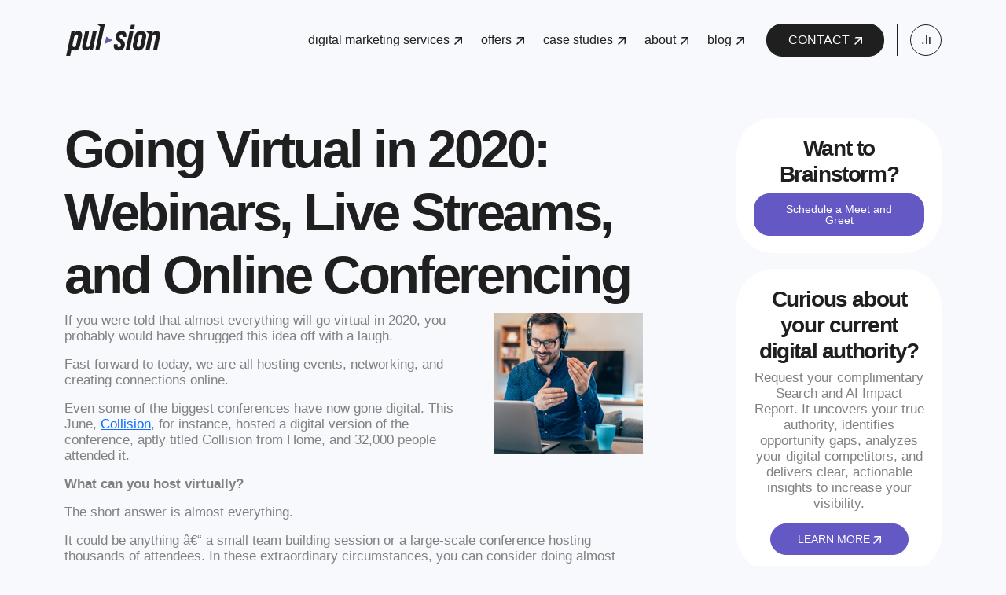

--- FILE ---
content_type: text/html; charset=UTF-8
request_url: https://www.gopulsion.io/going-virtual-in-2020-webinars-live-streams-and-online-conferencing/
body_size: 39745
content:
<!DOCTYPE html>
<html dir="ltr" lang="en-US" prefix="og: https://ogp.me/ns#">
<head><meta charset="UTF-8"><script>if(navigator.userAgent.match(/MSIE|Internet Explorer/i)||navigator.userAgent.match(/Trident\/7\..*?rv:11/i)){var href=document.location.href;if(!href.match(/[?&]nowprocket/)){if(href.indexOf("?")==-1){if(href.indexOf("#")==-1){document.location.href=href+"?nowprocket=1"}else{document.location.href=href.replace("#","?nowprocket=1#")}}else{if(href.indexOf("#")==-1){document.location.href=href+"&nowprocket=1"}else{document.location.href=href.replace("#","&nowprocket=1#")}}}}</script><script>(()=>{class RocketLazyLoadScripts{constructor(){this.v="2.0.4",this.userEvents=["keydown","keyup","mousedown","mouseup","mousemove","mouseover","mouseout","touchmove","touchstart","touchend","touchcancel","wheel","click","dblclick","input"],this.attributeEvents=["onblur","onclick","oncontextmenu","ondblclick","onfocus","onmousedown","onmouseenter","onmouseleave","onmousemove","onmouseout","onmouseover","onmouseup","onmousewheel","onscroll","onsubmit"]}async t(){this.i(),this.o(),/iP(ad|hone)/.test(navigator.userAgent)&&this.h(),this.u(),this.l(this),this.m(),this.k(this),this.p(this),this._(),await Promise.all([this.R(),this.L()]),this.lastBreath=Date.now(),this.S(this),this.P(),this.D(),this.O(),this.M(),await this.C(this.delayedScripts.normal),await this.C(this.delayedScripts.defer),await this.C(this.delayedScripts.async),await this.T(),await this.F(),await this.j(),await this.A(),window.dispatchEvent(new Event("rocket-allScriptsLoaded")),this.everythingLoaded=!0,this.lastTouchEnd&&await new Promise(t=>setTimeout(t,500-Date.now()+this.lastTouchEnd)),this.I(),this.H(),this.U(),this.W()}i(){this.CSPIssue=sessionStorage.getItem("rocketCSPIssue"),document.addEventListener("securitypolicyviolation",t=>{this.CSPIssue||"script-src-elem"!==t.violatedDirective||"data"!==t.blockedURI||(this.CSPIssue=!0,sessionStorage.setItem("rocketCSPIssue",!0))},{isRocket:!0})}o(){window.addEventListener("pageshow",t=>{this.persisted=t.persisted,this.realWindowLoadedFired=!0},{isRocket:!0}),window.addEventListener("pagehide",()=>{this.onFirstUserAction=null},{isRocket:!0})}h(){let t;function e(e){t=e}window.addEventListener("touchstart",e,{isRocket:!0}),window.addEventListener("touchend",function i(o){o.changedTouches[0]&&t.changedTouches[0]&&Math.abs(o.changedTouches[0].pageX-t.changedTouches[0].pageX)<10&&Math.abs(o.changedTouches[0].pageY-t.changedTouches[0].pageY)<10&&o.timeStamp-t.timeStamp<200&&(window.removeEventListener("touchstart",e,{isRocket:!0}),window.removeEventListener("touchend",i,{isRocket:!0}),"INPUT"===o.target.tagName&&"text"===o.target.type||(o.target.dispatchEvent(new TouchEvent("touchend",{target:o.target,bubbles:!0})),o.target.dispatchEvent(new MouseEvent("mouseover",{target:o.target,bubbles:!0})),o.target.dispatchEvent(new PointerEvent("click",{target:o.target,bubbles:!0,cancelable:!0,detail:1,clientX:o.changedTouches[0].clientX,clientY:o.changedTouches[0].clientY})),event.preventDefault()))},{isRocket:!0})}q(t){this.userActionTriggered||("mousemove"!==t.type||this.firstMousemoveIgnored?"keyup"===t.type||"mouseover"===t.type||"mouseout"===t.type||(this.userActionTriggered=!0,this.onFirstUserAction&&this.onFirstUserAction()):this.firstMousemoveIgnored=!0),"click"===t.type&&t.preventDefault(),t.stopPropagation(),t.stopImmediatePropagation(),"touchstart"===this.lastEvent&&"touchend"===t.type&&(this.lastTouchEnd=Date.now()),"click"===t.type&&(this.lastTouchEnd=0),this.lastEvent=t.type,t.composedPath&&t.composedPath()[0].getRootNode()instanceof ShadowRoot&&(t.rocketTarget=t.composedPath()[0]),this.savedUserEvents.push(t)}u(){this.savedUserEvents=[],this.userEventHandler=this.q.bind(this),this.userEvents.forEach(t=>window.addEventListener(t,this.userEventHandler,{passive:!1,isRocket:!0})),document.addEventListener("visibilitychange",this.userEventHandler,{isRocket:!0})}U(){this.userEvents.forEach(t=>window.removeEventListener(t,this.userEventHandler,{passive:!1,isRocket:!0})),document.removeEventListener("visibilitychange",this.userEventHandler,{isRocket:!0}),this.savedUserEvents.forEach(t=>{(t.rocketTarget||t.target).dispatchEvent(new window[t.constructor.name](t.type,t))})}m(){const t="return false",e=Array.from(this.attributeEvents,t=>"data-rocket-"+t),i="["+this.attributeEvents.join("],[")+"]",o="[data-rocket-"+this.attributeEvents.join("],[data-rocket-")+"]",s=(e,i,o)=>{o&&o!==t&&(e.setAttribute("data-rocket-"+i,o),e["rocket"+i]=new Function("event",o),e.setAttribute(i,t))};new MutationObserver(t=>{for(const n of t)"attributes"===n.type&&(n.attributeName.startsWith("data-rocket-")||this.everythingLoaded?n.attributeName.startsWith("data-rocket-")&&this.everythingLoaded&&this.N(n.target,n.attributeName.substring(12)):s(n.target,n.attributeName,n.target.getAttribute(n.attributeName))),"childList"===n.type&&n.addedNodes.forEach(t=>{if(t.nodeType===Node.ELEMENT_NODE)if(this.everythingLoaded)for(const i of[t,...t.querySelectorAll(o)])for(const t of i.getAttributeNames())e.includes(t)&&this.N(i,t.substring(12));else for(const e of[t,...t.querySelectorAll(i)])for(const t of e.getAttributeNames())this.attributeEvents.includes(t)&&s(e,t,e.getAttribute(t))})}).observe(document,{subtree:!0,childList:!0,attributeFilter:[...this.attributeEvents,...e]})}I(){this.attributeEvents.forEach(t=>{document.querySelectorAll("[data-rocket-"+t+"]").forEach(e=>{this.N(e,t)})})}N(t,e){const i=t.getAttribute("data-rocket-"+e);i&&(t.setAttribute(e,i),t.removeAttribute("data-rocket-"+e))}k(t){Object.defineProperty(HTMLElement.prototype,"onclick",{get(){return this.rocketonclick||null},set(e){this.rocketonclick=e,this.setAttribute(t.everythingLoaded?"onclick":"data-rocket-onclick","this.rocketonclick(event)")}})}S(t){function e(e,i){let o=e[i];e[i]=null,Object.defineProperty(e,i,{get:()=>o,set(s){t.everythingLoaded?o=s:e["rocket"+i]=o=s}})}e(document,"onreadystatechange"),e(window,"onload"),e(window,"onpageshow");try{Object.defineProperty(document,"readyState",{get:()=>t.rocketReadyState,set(e){t.rocketReadyState=e},configurable:!0}),document.readyState="loading"}catch(t){console.log("WPRocket DJE readyState conflict, bypassing")}}l(t){this.originalAddEventListener=EventTarget.prototype.addEventListener,this.originalRemoveEventListener=EventTarget.prototype.removeEventListener,this.savedEventListeners=[],EventTarget.prototype.addEventListener=function(e,i,o){o&&o.isRocket||!t.B(e,this)&&!t.userEvents.includes(e)||t.B(e,this)&&!t.userActionTriggered||e.startsWith("rocket-")||t.everythingLoaded?t.originalAddEventListener.call(this,e,i,o):(t.savedEventListeners.push({target:this,remove:!1,type:e,func:i,options:o}),"mouseenter"!==e&&"mouseleave"!==e||t.originalAddEventListener.call(this,e,t.savedUserEvents.push,o))},EventTarget.prototype.removeEventListener=function(e,i,o){o&&o.isRocket||!t.B(e,this)&&!t.userEvents.includes(e)||t.B(e,this)&&!t.userActionTriggered||e.startsWith("rocket-")||t.everythingLoaded?t.originalRemoveEventListener.call(this,e,i,o):t.savedEventListeners.push({target:this,remove:!0,type:e,func:i,options:o})}}J(t,e){this.savedEventListeners=this.savedEventListeners.filter(i=>{let o=i.type,s=i.target||window;return e!==o||t!==s||(this.B(o,s)&&(i.type="rocket-"+o),this.$(i),!1)})}H(){EventTarget.prototype.addEventListener=this.originalAddEventListener,EventTarget.prototype.removeEventListener=this.originalRemoveEventListener,this.savedEventListeners.forEach(t=>this.$(t))}$(t){t.remove?this.originalRemoveEventListener.call(t.target,t.type,t.func,t.options):this.originalAddEventListener.call(t.target,t.type,t.func,t.options)}p(t){let e;function i(e){return t.everythingLoaded?e:e.split(" ").map(t=>"load"===t||t.startsWith("load.")?"rocket-jquery-load":t).join(" ")}function o(o){function s(e){const s=o.fn[e];o.fn[e]=o.fn.init.prototype[e]=function(){return this[0]===window&&t.userActionTriggered&&("string"==typeof arguments[0]||arguments[0]instanceof String?arguments[0]=i(arguments[0]):"object"==typeof arguments[0]&&Object.keys(arguments[0]).forEach(t=>{const e=arguments[0][t];delete arguments[0][t],arguments[0][i(t)]=e})),s.apply(this,arguments),this}}if(o&&o.fn&&!t.allJQueries.includes(o)){const e={DOMContentLoaded:[],"rocket-DOMContentLoaded":[]};for(const t in e)document.addEventListener(t,()=>{e[t].forEach(t=>t())},{isRocket:!0});o.fn.ready=o.fn.init.prototype.ready=function(i){function s(){parseInt(o.fn.jquery)>2?setTimeout(()=>i.bind(document)(o)):i.bind(document)(o)}return"function"==typeof i&&(t.realDomReadyFired?!t.userActionTriggered||t.fauxDomReadyFired?s():e["rocket-DOMContentLoaded"].push(s):e.DOMContentLoaded.push(s)),o([])},s("on"),s("one"),s("off"),t.allJQueries.push(o)}e=o}t.allJQueries=[],o(window.jQuery),Object.defineProperty(window,"jQuery",{get:()=>e,set(t){o(t)}})}P(){const t=new Map;document.write=document.writeln=function(e){const i=document.currentScript,o=document.createRange(),s=i.parentElement;let n=t.get(i);void 0===n&&(n=i.nextSibling,t.set(i,n));const c=document.createDocumentFragment();o.setStart(c,0),c.appendChild(o.createContextualFragment(e)),s.insertBefore(c,n)}}async R(){return new Promise(t=>{this.userActionTriggered?t():this.onFirstUserAction=t})}async L(){return new Promise(t=>{document.addEventListener("DOMContentLoaded",()=>{this.realDomReadyFired=!0,t()},{isRocket:!0})})}async j(){return this.realWindowLoadedFired?Promise.resolve():new Promise(t=>{window.addEventListener("load",t,{isRocket:!0})})}M(){this.pendingScripts=[];this.scriptsMutationObserver=new MutationObserver(t=>{for(const e of t)e.addedNodes.forEach(t=>{"SCRIPT"!==t.tagName||t.noModule||t.isWPRocket||this.pendingScripts.push({script:t,promise:new Promise(e=>{const i=()=>{const i=this.pendingScripts.findIndex(e=>e.script===t);i>=0&&this.pendingScripts.splice(i,1),e()};t.addEventListener("load",i,{isRocket:!0}),t.addEventListener("error",i,{isRocket:!0}),setTimeout(i,1e3)})})})}),this.scriptsMutationObserver.observe(document,{childList:!0,subtree:!0})}async F(){await this.X(),this.pendingScripts.length?(await this.pendingScripts[0].promise,await this.F()):this.scriptsMutationObserver.disconnect()}D(){this.delayedScripts={normal:[],async:[],defer:[]},document.querySelectorAll("script[type$=rocketlazyloadscript]").forEach(t=>{t.hasAttribute("data-rocket-src")?t.hasAttribute("async")&&!1!==t.async?this.delayedScripts.async.push(t):t.hasAttribute("defer")&&!1!==t.defer||"module"===t.getAttribute("data-rocket-type")?this.delayedScripts.defer.push(t):this.delayedScripts.normal.push(t):this.delayedScripts.normal.push(t)})}async _(){await this.L();let t=[];document.querySelectorAll("script[type$=rocketlazyloadscript][data-rocket-src]").forEach(e=>{let i=e.getAttribute("data-rocket-src");if(i&&!i.startsWith("data:")){i.startsWith("//")&&(i=location.protocol+i);try{const o=new URL(i).origin;o!==location.origin&&t.push({src:o,crossOrigin:e.crossOrigin||"module"===e.getAttribute("data-rocket-type")})}catch(t){}}}),t=[...new Map(t.map(t=>[JSON.stringify(t),t])).values()],this.Y(t,"preconnect")}async G(t){if(await this.K(),!0!==t.noModule||!("noModule"in HTMLScriptElement.prototype))return new Promise(e=>{let i;function o(){(i||t).setAttribute("data-rocket-status","executed"),e()}try{if(navigator.userAgent.includes("Firefox/")||""===navigator.vendor||this.CSPIssue)i=document.createElement("script"),[...t.attributes].forEach(t=>{let e=t.nodeName;"type"!==e&&("data-rocket-type"===e&&(e="type"),"data-rocket-src"===e&&(e="src"),i.setAttribute(e,t.nodeValue))}),t.text&&(i.text=t.text),t.nonce&&(i.nonce=t.nonce),i.hasAttribute("src")?(i.addEventListener("load",o,{isRocket:!0}),i.addEventListener("error",()=>{i.setAttribute("data-rocket-status","failed-network"),e()},{isRocket:!0}),setTimeout(()=>{i.isConnected||e()},1)):(i.text=t.text,o()),i.isWPRocket=!0,t.parentNode.replaceChild(i,t);else{const i=t.getAttribute("data-rocket-type"),s=t.getAttribute("data-rocket-src");i?(t.type=i,t.removeAttribute("data-rocket-type")):t.removeAttribute("type"),t.addEventListener("load",o,{isRocket:!0}),t.addEventListener("error",i=>{this.CSPIssue&&i.target.src.startsWith("data:")?(console.log("WPRocket: CSP fallback activated"),t.removeAttribute("src"),this.G(t).then(e)):(t.setAttribute("data-rocket-status","failed-network"),e())},{isRocket:!0}),s?(t.fetchPriority="high",t.removeAttribute("data-rocket-src"),t.src=s):t.src="data:text/javascript;base64,"+window.btoa(unescape(encodeURIComponent(t.text)))}}catch(i){t.setAttribute("data-rocket-status","failed-transform"),e()}});t.setAttribute("data-rocket-status","skipped")}async C(t){const e=t.shift();return e?(e.isConnected&&await this.G(e),this.C(t)):Promise.resolve()}O(){this.Y([...this.delayedScripts.normal,...this.delayedScripts.defer,...this.delayedScripts.async],"preload")}Y(t,e){this.trash=this.trash||[];let i=!0;var o=document.createDocumentFragment();t.forEach(t=>{const s=t.getAttribute&&t.getAttribute("data-rocket-src")||t.src;if(s&&!s.startsWith("data:")){const n=document.createElement("link");n.href=s,n.rel=e,"preconnect"!==e&&(n.as="script",n.fetchPriority=i?"high":"low"),t.getAttribute&&"module"===t.getAttribute("data-rocket-type")&&(n.crossOrigin=!0),t.crossOrigin&&(n.crossOrigin=t.crossOrigin),t.integrity&&(n.integrity=t.integrity),t.nonce&&(n.nonce=t.nonce),o.appendChild(n),this.trash.push(n),i=!1}}),document.head.appendChild(o)}W(){this.trash.forEach(t=>t.remove())}async T(){try{document.readyState="interactive"}catch(t){}this.fauxDomReadyFired=!0;try{await this.K(),this.J(document,"readystatechange"),document.dispatchEvent(new Event("rocket-readystatechange")),await this.K(),document.rocketonreadystatechange&&document.rocketonreadystatechange(),await this.K(),this.J(document,"DOMContentLoaded"),document.dispatchEvent(new Event("rocket-DOMContentLoaded")),await this.K(),this.J(window,"DOMContentLoaded"),window.dispatchEvent(new Event("rocket-DOMContentLoaded"))}catch(t){console.error(t)}}async A(){try{document.readyState="complete"}catch(t){}try{await this.K(),this.J(document,"readystatechange"),document.dispatchEvent(new Event("rocket-readystatechange")),await this.K(),document.rocketonreadystatechange&&document.rocketonreadystatechange(),await this.K(),this.J(window,"load"),window.dispatchEvent(new Event("rocket-load")),await this.K(),window.rocketonload&&window.rocketonload(),await this.K(),this.allJQueries.forEach(t=>t(window).trigger("rocket-jquery-load")),await this.K(),this.J(window,"pageshow");const t=new Event("rocket-pageshow");t.persisted=this.persisted,window.dispatchEvent(t),await this.K(),window.rocketonpageshow&&window.rocketonpageshow({persisted:this.persisted})}catch(t){console.error(t)}}async K(){Date.now()-this.lastBreath>45&&(await this.X(),this.lastBreath=Date.now())}async X(){return document.hidden?new Promise(t=>setTimeout(t)):new Promise(t=>requestAnimationFrame(t))}B(t,e){return e===document&&"readystatechange"===t||(e===document&&"DOMContentLoaded"===t||(e===window&&"DOMContentLoaded"===t||(e===window&&"load"===t||e===window&&"pageshow"===t)))}static run(){(new RocketLazyLoadScripts).t()}}RocketLazyLoadScripts.run()})();</script>
<!-- Google Tag Manager -->
<script type="rocketlazyloadscript">(function(w,d,s,l,i){w[l]=w[l]||[];w[l].push({'gtm.start':
new Date().getTime(),event:'gtm.js'});var f=d.getElementsByTagName(s)[0],
j=d.createElement(s),dl=l!='dataLayer'?'&l='+l:'';j.async=true;j.src=
'https://www.googletagmanager.com/gtm.js?id='+i+dl;f.parentNode.insertBefore(j,f);
})(window,document,'script','dataLayer','GTM-PV7XXKX3');</script>
<!-- End Google Tag Manager -->


<title>Going Virtual in 2020: Webinars, Live Streams, and Online Conferencing | Pulsion</title>
<style id="wpr-usedcss">img:is([sizes=auto i],[sizes^="auto," i]){contain-intrinsic-size:3000px 1500px}img.emoji{display:inline!important;border:none!important;box-shadow:none!important;height:1em!important;width:1em!important;margin:0 .07em!important;vertical-align:-.1em!important;background:0 0!important;padding:0!important}:root{--wp-admin-theme-color:#3858e9;--wp-admin-theme-color--rgb:56,88,233;--wp-admin-theme-color-darker-10:#2145e6;--wp-admin-theme-color-darker-10--rgb:33,69,230;--wp-admin-theme-color-darker-20:#183ad6;--wp-admin-theme-color-darker-20--rgb:24,58,214;--wp-admin-border-width-focus:2px}[role=region]{position:relative}:root{--wp-admin-theme-color:#007cba;--wp-admin-theme-color--rgb:0,124,186;--wp-admin-theme-color-darker-10:#006ba1;--wp-admin-theme-color-darker-10--rgb:0,107,161;--wp-admin-theme-color-darker-20:#005a87;--wp-admin-theme-color-darker-20--rgb:0,90,135;--wp-admin-border-width-focus:2px;--wp-block-synced-color:#7a00df;--wp-block-synced-color--rgb:122,0,223;--wp-bound-block-color:var(--wp-block-synced-color)}@media (min-resolution:192dpi){:root{--wp-admin-border-width-focus:1.5px}}:where(.wp-block-popup-maker-cta-button__link){border-radius:9999px;box-shadow:none;padding:1rem 2.25rem;text-decoration:none}:root :where(.wp-block-popup-maker-cta-button){font-family:inherit;font-size:var(--wp--preset--font-size--medium);font-style:normal;line-height:inherit}:root :where(.wp-block-popup-maker-cta-button .wp-block-popup-maker-cta-button__link.is-style-outline),:root :where(.wp-block-popup-maker-cta-button.is-style-outline>.wp-block-popup-maker-cta-button__link){border:1px solid;padding:calc(1rem - 1px) calc(2.25rem - 1px)}:root :where(.wp-block-popup-maker-cta-button .wp-block-popup-maker-cta-button__link.is-style-outline:not(.has-text-color)),:root :where(.wp-block-popup-maker-cta-button.is-style-outline>.wp-block-popup-maker-cta-button__link:not(.has-text-color)){color:currentColor}:root :where(.wp-block-popup-maker-cta-button .wp-block-popup-maker-cta-button__link.is-style-outline:not(.has-background)),:root :where(.wp-block-popup-maker-cta-button.is-style-outline>.wp-block-popup-maker-cta-button__link:not(.has-background)){background-color:#0000;background-image:none}:root :where(.wp-block-popup-maker-cta-button.is-style-outline>.wp-block-popup-maker-cta-button__link.wp-block-popup-maker-cta-button__link:not(.has-background):hover){background-color:color-mix(in srgb,var(--wp--preset--color--contrast) 5%,#0000)}@supports not (background-color:color-mix(in srgb,red 50%,blue)){:where(.wp-block-popup-maker-cta-button:not(.is-style-outline))>.wp-block-popup-maker-cta-button__link:not(.is-style-outline):hover{filter:brightness(.85)}:where(.wp-block-popup-maker-cta-button.is-style-outline>.wp-block-popup-maker-cta-button__link.wp-block-popup-maker-cta-button__link:not(.has-background):hover){filter:brightness(1.05)}}:root{--wp--preset--aspect-ratio--square:1;--wp--preset--aspect-ratio--4-3:4/3;--wp--preset--aspect-ratio--3-4:3/4;--wp--preset--aspect-ratio--3-2:3/2;--wp--preset--aspect-ratio--2-3:2/3;--wp--preset--aspect-ratio--16-9:16/9;--wp--preset--aspect-ratio--9-16:9/16;--wp--preset--color--black:#000000;--wp--preset--color--cyan-bluish-gray:#abb8c3;--wp--preset--color--white:#ffffff;--wp--preset--color--pale-pink:#f78da7;--wp--preset--color--vivid-red:#cf2e2e;--wp--preset--color--luminous-vivid-orange:#ff6900;--wp--preset--color--luminous-vivid-amber:#fcb900;--wp--preset--color--light-green-cyan:#7bdcb5;--wp--preset--color--vivid-green-cyan:#00d084;--wp--preset--color--pale-cyan-blue:#8ed1fc;--wp--preset--color--vivid-cyan-blue:#0693e3;--wp--preset--color--vivid-purple:#9b51e0;--wp--preset--gradient--vivid-cyan-blue-to-vivid-purple:linear-gradient(135deg,rgba(6, 147, 227, 1) 0%,rgb(155, 81, 224) 100%);--wp--preset--gradient--light-green-cyan-to-vivid-green-cyan:linear-gradient(135deg,rgb(122, 220, 180) 0%,rgb(0, 208, 130) 100%);--wp--preset--gradient--luminous-vivid-amber-to-luminous-vivid-orange:linear-gradient(135deg,rgba(252, 185, 0, 1) 0%,rgba(255, 105, 0, 1) 100%);--wp--preset--gradient--luminous-vivid-orange-to-vivid-red:linear-gradient(135deg,rgba(255, 105, 0, 1) 0%,rgb(207, 46, 46) 100%);--wp--preset--gradient--very-light-gray-to-cyan-bluish-gray:linear-gradient(135deg,rgb(238, 238, 238) 0%,rgb(169, 184, 195) 100%);--wp--preset--gradient--cool-to-warm-spectrum:linear-gradient(135deg,rgb(74, 234, 220) 0%,rgb(151, 120, 209) 20%,rgb(207, 42, 186) 40%,rgb(238, 44, 130) 60%,rgb(251, 105, 98) 80%,rgb(254, 248, 76) 100%);--wp--preset--gradient--blush-light-purple:linear-gradient(135deg,rgb(255, 206, 236) 0%,rgb(152, 150, 240) 100%);--wp--preset--gradient--blush-bordeaux:linear-gradient(135deg,rgb(254, 205, 165) 0%,rgb(254, 45, 45) 50%,rgb(107, 0, 62) 100%);--wp--preset--gradient--luminous-dusk:linear-gradient(135deg,rgb(255, 203, 112) 0%,rgb(199, 81, 192) 50%,rgb(65, 88, 208) 100%);--wp--preset--gradient--pale-ocean:linear-gradient(135deg,rgb(255, 245, 203) 0%,rgb(182, 227, 212) 50%,rgb(51, 167, 181) 100%);--wp--preset--gradient--electric-grass:linear-gradient(135deg,rgb(202, 248, 128) 0%,rgb(113, 206, 126) 100%);--wp--preset--gradient--midnight:linear-gradient(135deg,rgb(2, 3, 129) 0%,rgb(40, 116, 252) 100%);--wp--preset--font-size--small:13px;--wp--preset--font-size--medium:20px;--wp--preset--font-size--large:36px;--wp--preset--font-size--x-large:42px;--wp--preset--spacing--20:0.44rem;--wp--preset--spacing--30:0.67rem;--wp--preset--spacing--40:1rem;--wp--preset--spacing--50:1.5rem;--wp--preset--spacing--60:2.25rem;--wp--preset--spacing--70:3.38rem;--wp--preset--spacing--80:5.06rem;--wp--preset--shadow--natural:6px 6px 9px rgba(0, 0, 0, .2);--wp--preset--shadow--deep:12px 12px 50px rgba(0, 0, 0, .4);--wp--preset--shadow--sharp:6px 6px 0px rgba(0, 0, 0, .2);--wp--preset--shadow--outlined:6px 6px 0px -3px rgba(255, 255, 255, 1),6px 6px rgba(0, 0, 0, 1);--wp--preset--shadow--crisp:6px 6px 0px rgba(0, 0, 0, 1)}:where(.is-layout-flex){gap:.5em}:where(.is-layout-grid){gap:.5em}:where(.wp-block-post-template.is-layout-flex){gap:1.25em}:where(.wp-block-post-template.is-layout-grid){gap:1.25em}:where(.wp-block-columns.is-layout-flex){gap:2em}:where(.wp-block-columns.is-layout-grid){gap:2em}:root :where(.wp-block-pullquote){font-size:1.5em;line-height:1.6}:root{--bs-blue:#0d6efd;--bs-indigo:#6610f2;--bs-purple:#6f42c1;--bs-pink:#d63384;--bs-red:#dc3545;--bs-orange:#fd7e14;--bs-yellow:#ffc107;--bs-green:#198754;--bs-teal:#20c997;--bs-cyan:#0dcaf0;--bs-black:#000;--bs-white:#fff;--bs-gray:#6c757d;--bs-gray-dark:#343a40;--bs-gray-100:#f8f9fa;--bs-gray-200:#e9ecef;--bs-gray-300:#dee2e6;--bs-gray-400:#ced4da;--bs-gray-500:#adb5bd;--bs-gray-600:#6c757d;--bs-gray-700:#495057;--bs-gray-800:#343a40;--bs-gray-900:#212529;--bs-primary:#0d6efd;--bs-secondary:#6c757d;--bs-success:#198754;--bs-info:#0dcaf0;--bs-warning:#ffc107;--bs-danger:#dc3545;--bs-light:#f8f9fa;--bs-dark:#212529;--bs-primary-rgb:13,110,253;--bs-secondary-rgb:108,117,125;--bs-success-rgb:25,135,84;--bs-info-rgb:13,202,240;--bs-warning-rgb:255,193,7;--bs-danger-rgb:220,53,69;--bs-light-rgb:248,249,250;--bs-dark-rgb:33,37,41;--bs-white-rgb:255,255,255;--bs-black-rgb:0,0,0;--bs-body-color-rgb:33,37,41;--bs-body-bg-rgb:255,255,255;--bs-font-sans-serif:system-ui,-apple-system,"Segoe UI",Roboto,"Helvetica Neue","Noto Sans","Liberation Sans",Arial,sans-serif,"Apple Color Emoji","Segoe UI Emoji","Segoe UI Symbol","Noto Color Emoji";--bs-font-monospace:SFMono-Regular,Menlo,Monaco,Consolas,"Liberation Mono","Courier New",monospace;--bs-gradient:linear-gradient(180deg, rgba(255, 255, 255, .15), rgba(255, 255, 255, 0));--bs-body-font-family:var(--bs-font-sans-serif);--bs-body-font-size:1rem;--bs-body-font-weight:400;--bs-body-line-height:1.5;--bs-body-color:#212529;--bs-body-bg:#fff;--bs-border-width:1px;--bs-border-style:solid;--bs-border-color:#dee2e6;--bs-border-color-translucent:rgba(0, 0, 0, .175);--bs-border-radius:0.375rem;--bs-border-radius-sm:0.25rem;--bs-border-radius-lg:0.5rem;--bs-border-radius-xl:1rem;--bs-border-radius-2xl:2rem;--bs-border-radius-pill:50rem;--bs-link-color:#0d6efd;--bs-link-hover-color:#0a58ca;--bs-code-color:#d63384;--bs-highlight-bg:#fff3cd}*,::after,::before{box-sizing:border-box}@media (prefers-reduced-motion:no-preference){:root{scroll-behavior:smooth}}body{margin:0;font-family:var(--bs-body-font-family);font-size:var(--bs-body-font-size);font-weight:var(--bs-body-font-weight);line-height:var(--bs-body-line-height);color:var(--bs-body-color);text-align:var(--bs-body-text-align);background-color:var(--bs-body-bg);-webkit-text-size-adjust:100%;-webkit-tap-highlight-color:transparent}hr{margin:1rem 0;color:inherit;border:0;border-top:1px solid;opacity:.25}.h1,.h2,.h3,.h4,.h5,.h6,h1,h2,h3,h4,h5,h6{margin-top:0;margin-bottom:.5rem;font-weight:500;line-height:1.2}.h1,h1{font-size:calc(1.375rem + 1.5vw)}@media (min-width:1200px){.h1,h1{font-size:2.5rem}}.h2,h2{font-size:calc(1.325rem + .9vw)}@media (min-width:1200px){.h2,h2{font-size:2rem}}.h3,h3{font-size:calc(1.3rem + .6vw)}@media (min-width:1200px){.h3,h3{font-size:1.75rem}}.h4,h4{font-size:calc(1.275rem + .3vw)}@media (min-width:1200px){.h4,h4{font-size:1.5rem}}.h5,h5{font-size:1.25rem}.h6,h6{font-size:1rem}p{margin-top:0;margin-bottom:1rem}abbr[title]{-webkit-text-decoration:underline dotted;text-decoration:underline dotted;cursor:help;-webkit-text-decoration-skip-ink:none;text-decoration-skip-ink:none}address{margin-bottom:1rem;font-style:normal;line-height:inherit}ol,ul{padding-left:2rem}dl,ol,ul{margin-top:0;margin-bottom:1rem}ol ol,ol ul,ul ol,ul ul{margin-bottom:0}dt{font-weight:700}dd{margin-bottom:.5rem;margin-left:0}blockquote{margin:0 0 1rem}strong{font-weight:bolder}.small,small{font-size:.875em}.mark,mark{padding:.1875em;background-color:var(--bs-highlight-bg)}sub,sup{position:relative;font-size:.75em;line-height:0;vertical-align:baseline}sub{bottom:-.25em}sup{top:-.5em}a{color:var(--bs-link-color);text-decoration:underline}a:hover{color:var(--bs-link-hover-color)}a:not([href]):not([class]),a:not([href]):not([class]):hover{color:inherit;text-decoration:none}code,kbd,pre,samp{font-family:var(--bs-font-monospace);font-size:1em}pre{display:block;margin-top:0;margin-bottom:1rem;overflow:auto;font-size:.875em}pre code{font-size:inherit;color:inherit;word-break:normal}code{font-size:.875em;color:var(--bs-code-color);word-wrap:break-word}a>code{color:inherit}kbd{padding:.1875rem .375rem;font-size:.875em;color:var(--bs-body-bg);background-color:var(--bs-body-color);border-radius:.25rem}kbd kbd{padding:0;font-size:1em}figure{margin:0 0 1rem}img,svg{vertical-align:middle}table{caption-side:bottom;border-collapse:collapse}caption{padding-top:.5rem;padding-bottom:.5rem;color:#6c757d;text-align:left}th{text-align:inherit;text-align:-webkit-match-parent}tbody,td,tfoot,th,thead,tr{border-color:inherit;border-style:solid;border-width:0}label{display:inline-block}button{border-radius:0}button:focus:not(:focus-visible){outline:0}button,input,optgroup,select,textarea{margin:0;font-family:inherit;font-size:inherit;line-height:inherit}button,select{text-transform:none}[role=button]{cursor:pointer}select{word-wrap:normal}select:disabled{opacity:1}[type=button],[type=reset],[type=submit],button{-webkit-appearance:button}[type=button]:not(:disabled),[type=reset]:not(:disabled),[type=submit]:not(:disabled),button:not(:disabled){cursor:pointer}::-moz-focus-inner{padding:0;border-style:none}textarea{resize:vertical}fieldset{min-width:0;padding:0;margin:0;border:0}legend{float:left;width:100%;padding:0;margin-bottom:.5rem;font-size:calc(1.275rem + .3vw);line-height:inherit}legend+*{clear:left}::-webkit-datetime-edit-day-field,::-webkit-datetime-edit-fields-wrapper,::-webkit-datetime-edit-hour-field,::-webkit-datetime-edit-minute,::-webkit-datetime-edit-month-field,::-webkit-datetime-edit-text,::-webkit-datetime-edit-year-field{padding:0}::-webkit-inner-spin-button{height:auto}[type=search]{outline-offset:-2px;-webkit-appearance:textfield}::-webkit-search-decoration{-webkit-appearance:none}::-webkit-color-swatch-wrapper{padding:0}::-webkit-file-upload-button{font:inherit;-webkit-appearance:button}::file-selector-button{font:inherit;-webkit-appearance:button}output{display:inline-block}iframe{border:0}summary{display:list-item;cursor:pointer}progress{vertical-align:baseline}[hidden]{display:none!important}.blockquote{margin-bottom:1rem;font-size:1.25rem}.blockquote>:last-child{margin-bottom:0}.figure{display:inline-block}.container{--bs-gutter-x:1.5rem;--bs-gutter-y:0;width:100%;padding-right:calc(var(--bs-gutter-x) * .5);padding-left:calc(var(--bs-gutter-x) * .5);margin-right:auto;margin-left:auto}@media (min-width:576px){.container{max-width:540px}}@media (min-width:768px){.container{max-width:720px}}@media (min-width:992px){.container{max-width:960px}}@media (min-width:1200px){legend{font-size:1.5rem}.container{max-width:1140px}}@media (min-width:1400px){.container{max-width:1320px}}.row{--bs-gutter-x:1.5rem;--bs-gutter-y:0;display:flex;flex-wrap:wrap;margin-top:calc(-1 * var(--bs-gutter-y));margin-right:calc(-.5 * var(--bs-gutter-x));margin-left:calc(-.5 * var(--bs-gutter-x))}.row>*{flex-shrink:0;width:100%;max-width:100%;padding-right:calc(var(--bs-gutter-x) * .5);padding-left:calc(var(--bs-gutter-x) * .5);margin-top:var(--bs-gutter-y)}.col{flex:1 0 0%}.col-12{flex:0 0 auto;width:100%}@media (min-width:768px){.col-md-4{flex:0 0 auto;width:33.33333333%}.col-md-5{flex:0 0 auto;width:41.66666667%}.col-md-6{flex:0 0 auto;width:50%}.col-md-8{flex:0 0 auto;width:66.66666667%}}@media (min-width:992px){.col-lg-3{flex:0 0 auto;width:25%}.col-lg-8{flex:0 0 auto;width:66.66666667%}}@media (min-width:1200px){.col-xl-auto{flex:0 0 auto;width:auto}}.table{--bs-table-color:var(--bs-body-color);--bs-table-bg:transparent;--bs-table-border-color:var(--bs-border-color);--bs-table-accent-bg:transparent;--bs-table-striped-color:var(--bs-body-color);--bs-table-striped-bg:rgba(0, 0, 0, .05);--bs-table-active-color:var(--bs-body-color);--bs-table-active-bg:rgba(0, 0, 0, .1);--bs-table-hover-color:var(--bs-body-color);--bs-table-hover-bg:rgba(0, 0, 0, .075);width:100%;margin-bottom:1rem;color:var(--bs-table-color);vertical-align:top;border-color:var(--bs-table-border-color)}.table>:not(caption)>*>*{padding:.5rem;background-color:var(--bs-table-bg);border-bottom-width:1px;box-shadow:inset 0 0 0 9999px var(--bs-table-accent-bg)}.table>tbody{vertical-align:inherit}.table>thead{vertical-align:bottom}.btn{--bs-btn-padding-x:0.75rem;--bs-btn-padding-y:0.375rem;--bs-btn-font-family: ;--bs-btn-font-size:1rem;--bs-btn-font-weight:400;--bs-btn-line-height:1.5;--bs-btn-color:#212529;--bs-btn-bg:transparent;--bs-btn-border-width:1px;--bs-btn-border-color:transparent;--bs-btn-border-radius:0.375rem;--bs-btn-hover-border-color:transparent;--bs-btn-box-shadow:inset 0 1px 0 rgba(255, 255, 255, .15),0 1px 1px rgba(0, 0, 0, .075);--bs-btn-disabled-opacity:0.65;--bs-btn-focus-box-shadow:0 0 0 0.25rem rgba(var(--bs-btn-focus-shadow-rgb), .5);display:inline-block;padding:var(--bs-btn-padding-y) var(--bs-btn-padding-x);font-family:var(--bs-btn-font-family);font-size:var(--bs-btn-font-size);font-weight:var(--bs-btn-font-weight);line-height:var(--bs-btn-line-height);color:var(--bs-btn-color);text-align:center;text-decoration:none;vertical-align:middle;cursor:pointer;-webkit-user-select:none;-moz-user-select:none;user-select:none;border:var(--bs-btn-border-width) solid var(--bs-btn-border-color);border-radius:var(--bs-btn-border-radius);background-color:var(--bs-btn-bg);transition:color .15s ease-in-out,background-color .15s ease-in-out,border-color .15s ease-in-out,box-shadow .15s ease-in-out}@media (prefers-reduced-motion:reduce){.btn{transition:none}}.btn:hover{color:var(--bs-btn-hover-color);background-color:var(--bs-btn-hover-bg);border-color:var(--bs-btn-hover-border-color)}.btn:focus-visible{color:var(--bs-btn-hover-color);background-color:var(--bs-btn-hover-bg);border-color:var(--bs-btn-hover-border-color);outline:0;box-shadow:var(--bs-btn-focus-box-shadow)}.btn.active,.btn.show,.btn:first-child:active,:not(.btn-check)+.btn:active{color:var(--bs-btn-active-color);background-color:var(--bs-btn-active-bg);border-color:var(--bs-btn-active-border-color)}.btn.active:focus-visible,.btn.show:focus-visible,.btn:first-child:active:focus-visible,:not(.btn-check)+.btn:active:focus-visible{box-shadow:var(--bs-btn-focus-box-shadow)}.btn.disabled,.btn:disabled,fieldset:disabled .btn{color:var(--bs-btn-disabled-color);pointer-events:none;background-color:var(--bs-btn-disabled-bg);border-color:var(--bs-btn-disabled-border-color);opacity:var(--bs-btn-disabled-opacity)}.btn-primary{--bs-btn-color:#fff;--bs-btn-bg:#0d6efd;--bs-btn-border-color:#0d6efd;--bs-btn-hover-color:#fff;--bs-btn-hover-bg:#0b5ed7;--bs-btn-hover-border-color:#0a58ca;--bs-btn-focus-shadow-rgb:49,132,253;--bs-btn-active-color:#fff;--bs-btn-active-bg:#0a58ca;--bs-btn-active-border-color:#0a53be;--bs-btn-active-shadow:inset 0 3px 5px rgba(0, 0, 0, .125);--bs-btn-disabled-color:#fff;--bs-btn-disabled-bg:#0d6efd;--bs-btn-disabled-border-color:#0d6efd}.btn-dark{--bs-btn-color:#fff;--bs-btn-bg:#212529;--bs-btn-border-color:#212529;--bs-btn-hover-color:#fff;--bs-btn-hover-bg:#424649;--bs-btn-hover-border-color:#373b3e;--bs-btn-focus-shadow-rgb:66,70,73;--bs-btn-active-color:#fff;--bs-btn-active-bg:#4d5154;--bs-btn-active-border-color:#373b3e;--bs-btn-active-shadow:inset 0 3px 5px rgba(0, 0, 0, .125);--bs-btn-disabled-color:#fff;--bs-btn-disabled-bg:#212529;--bs-btn-disabled-border-color:#212529}.fade{transition:opacity .15s linear}@media (prefers-reduced-motion:reduce){.fade{transition:none}}.fade:not(.show){opacity:0}.collapse:not(.show){display:none}.collapsing{height:0;overflow:hidden;transition:height .35s ease}.collapsing.collapse-horizontal{width:0;height:auto;transition:width .35s ease}@media (prefers-reduced-motion:reduce){.collapsing{transition:none}.collapsing.collapse-horizontal{transition:none}}.dropdown,.dropdown-center,.dropend,.dropstart,.dropup,.dropup-center{position:relative}.dropdown-toggle{white-space:nowrap}.dropdown-toggle::after{display:inline-block;margin-left:.255em;vertical-align:.255em;content:"";border-top:.3em solid;border-right:.3em solid transparent;border-bottom:0;border-left:.3em solid transparent}.dropdown-toggle:empty::after{margin-left:0}.dropdown-menu{--bs-dropdown-zindex:1000;--bs-dropdown-min-width:10rem;--bs-dropdown-padding-x:0;--bs-dropdown-padding-y:0.5rem;--bs-dropdown-spacer:0.125rem;--bs-dropdown-font-size:1rem;--bs-dropdown-color:#212529;--bs-dropdown-bg:#fff;--bs-dropdown-border-color:var(--bs-border-color-translucent);--bs-dropdown-border-radius:0.375rem;--bs-dropdown-border-width:1px;--bs-dropdown-inner-border-radius:calc(0.375rem - 1px);--bs-dropdown-divider-bg:var(--bs-border-color-translucent);--bs-dropdown-divider-margin-y:0.5rem;--bs-dropdown-box-shadow:0 0.5rem 1rem rgba(0, 0, 0, .15);--bs-dropdown-link-color:#212529;--bs-dropdown-link-hover-color:#1e2125;--bs-dropdown-link-hover-bg:#e9ecef;--bs-dropdown-link-active-color:#fff;--bs-dropdown-link-active-bg:#0d6efd;--bs-dropdown-link-disabled-color:#adb5bd;--bs-dropdown-item-padding-x:1rem;--bs-dropdown-item-padding-y:0.25rem;--bs-dropdown-header-color:#6c757d;--bs-dropdown-header-padding-x:1rem;--bs-dropdown-header-padding-y:0.5rem;position:absolute;z-index:var(--bs-dropdown-zindex);display:none;min-width:var(--bs-dropdown-min-width);padding:var(--bs-dropdown-padding-y) var(--bs-dropdown-padding-x);margin:0;font-size:var(--bs-dropdown-font-size);color:var(--bs-dropdown-color);text-align:left;list-style:none;background-color:var(--bs-dropdown-bg);background-clip:padding-box;border:var(--bs-dropdown-border-width) solid var(--bs-dropdown-border-color);border-radius:var(--bs-dropdown-border-radius)}.dropup .dropdown-toggle::after{display:inline-block;margin-left:.255em;vertical-align:.255em;content:"";border-top:0;border-right:.3em solid transparent;border-bottom:.3em solid;border-left:.3em solid transparent}.dropup .dropdown-toggle:empty::after{margin-left:0}.dropend .dropdown-toggle::after{display:inline-block;margin-left:.255em;vertical-align:.255em;content:"";border-top:.3em solid transparent;border-right:0;border-bottom:.3em solid transparent;border-left:.3em solid}.dropend .dropdown-toggle:empty::after{margin-left:0}.dropend .dropdown-toggle::after{vertical-align:0}.dropstart .dropdown-toggle::after{display:inline-block;margin-left:.255em;vertical-align:.255em;content:""}.dropstart .dropdown-toggle::after{display:none}.dropstart .dropdown-toggle::before{display:inline-block;margin-right:.255em;vertical-align:.255em;content:"";border-top:.3em solid transparent;border-right:.3em solid;border-bottom:.3em solid transparent}.dropstart .dropdown-toggle:empty::after{margin-left:0}.dropstart .dropdown-toggle::before{vertical-align:0}.dropdown-item{display:block;width:100%;padding:var(--bs-dropdown-item-padding-y) var(--bs-dropdown-item-padding-x);clear:both;font-weight:400;color:var(--bs-dropdown-link-color);text-align:inherit;text-decoration:none;white-space:nowrap;background-color:transparent;border:0}.dropdown-item:focus,.dropdown-item:hover{color:var(--bs-dropdown-link-hover-color);background-color:var(--bs-dropdown-link-hover-bg)}.dropdown-item.active,.dropdown-item:active{color:var(--bs-dropdown-link-active-color);text-decoration:none;background-color:var(--bs-dropdown-link-active-bg)}.dropdown-item.disabled,.dropdown-item:disabled{color:var(--bs-dropdown-link-disabled-color);pointer-events:none;background-color:transparent}.dropdown-menu.show{display:block}.nav{--bs-nav-link-padding-x:1rem;--bs-nav-link-padding-y:0.5rem;--bs-nav-link-font-weight: ;--bs-nav-link-color:var(--bs-link-color);--bs-nav-link-hover-color:var(--bs-link-hover-color);--bs-nav-link-disabled-color:#6c757d;display:flex;flex-wrap:wrap;padding-left:0;margin-bottom:0;list-style:none}.nav-link{display:block;padding:var(--bs-nav-link-padding-y) var(--bs-nav-link-padding-x);font-size:var(--bs-nav-link-font-size);font-weight:var(--bs-nav-link-font-weight);color:var(--bs-nav-link-color);text-decoration:none;transition:color .15s ease-in-out,background-color .15s ease-in-out,border-color .15s ease-in-out}@media (prefers-reduced-motion:reduce){.nav-link{transition:none}}.nav-link:focus,.nav-link:hover{color:var(--bs-nav-link-hover-color)}.nav-link.disabled{color:var(--bs-nav-link-disabled-color);pointer-events:none;cursor:default}.navbar{--bs-navbar-padding-x:0;--bs-navbar-padding-y:0.5rem;--bs-navbar-color:rgba(0, 0, 0, .55);--bs-navbar-hover-color:rgba(0, 0, 0, .7);--bs-navbar-disabled-color:rgba(0, 0, 0, .3);--bs-navbar-active-color:rgba(0, 0, 0, .9);--bs-navbar-brand-padding-y:0.3125rem;--bs-navbar-brand-margin-end:1rem;--bs-navbar-brand-font-size:1.25rem;--bs-navbar-brand-color:rgba(0, 0, 0, .9);--bs-navbar-brand-hover-color:rgba(0, 0, 0, .9);--bs-navbar-nav-link-padding-x:0.5rem;--bs-navbar-toggler-padding-y:0.25rem;--bs-navbar-toggler-padding-x:0.75rem;--bs-navbar-toggler-font-size:1.25rem;--bs-navbar-toggler-icon-bg:url("data:image/svg+xml,%3csvg xmlns='http://www.w3.org/2000/svg' viewBox='0 0 30 30'%3e%3cpath stroke='rgba%280, 0, 0, 0.55%29' stroke-linecap='round' stroke-miterlimit='10' stroke-width='2' d='M4 7h22M4 15h22M4 23h22'/%3e%3c/svg%3e");--bs-navbar-toggler-border-color:rgba(0, 0, 0, .1);--bs-navbar-toggler-border-radius:0.375rem;--bs-navbar-toggler-focus-width:0.25rem;--bs-navbar-toggler-transition:box-shadow 0.15s ease-in-out;position:relative;display:flex;flex-wrap:wrap;align-items:center;justify-content:space-between;padding:var(--bs-navbar-padding-y) var(--bs-navbar-padding-x)}.navbar>.container{display:flex;flex-wrap:inherit;align-items:center;justify-content:space-between}.navbar-nav{--bs-nav-link-padding-x:0;--bs-nav-link-padding-y:0.5rem;--bs-nav-link-font-weight: ;--bs-nav-link-color:var(--bs-navbar-color);--bs-nav-link-hover-color:var(--bs-navbar-hover-color);--bs-nav-link-disabled-color:var(--bs-navbar-disabled-color);display:flex;flex-direction:column;padding-left:0;margin-bottom:0;list-style:none}.navbar-nav .nav-link.active,.navbar-nav .show>.nav-link{color:var(--bs-navbar-active-color)}.navbar-nav .dropdown-menu{position:static}.navbar-collapse{flex-basis:100%;flex-grow:1;align-items:center}.navbar-toggler{padding:var(--bs-navbar-toggler-padding-y) var(--bs-navbar-toggler-padding-x);font-size:var(--bs-navbar-toggler-font-size);line-height:1;color:var(--bs-navbar-color);background-color:transparent;border:var(--bs-border-width) solid var(--bs-navbar-toggler-border-color);border-radius:var(--bs-navbar-toggler-border-radius);transition:var(--bs-navbar-toggler-transition)}.navbar-toggler:hover{text-decoration:none}.navbar-toggler:focus{text-decoration:none;outline:0;box-shadow:0 0 0 var(--bs-navbar-toggler-focus-width)}.navbar-toggler-icon{display:inline-block;width:1.5em;height:1.5em;vertical-align:middle;background-image:var(--bs-navbar-toggler-icon-bg);background-repeat:no-repeat;background-position:center;background-size:100%}@media (min-width:1200px){.navbar-expand-xl{flex-wrap:nowrap;justify-content:flex-start}.navbar-expand-xl .navbar-nav{flex-direction:row}.navbar-expand-xl .navbar-nav .dropdown-menu{position:absolute}.navbar-expand-xl .navbar-nav .nav-link{padding-right:var(--bs-navbar-nav-link-padding-x);padding-left:var(--bs-navbar-nav-link-padding-x)}.navbar-expand-xl .navbar-collapse{display:flex!important;flex-basis:auto}.navbar-expand-xl .navbar-toggler{display:none}.navbar-expand-xl .offcanvas{position:static;z-index:auto;flex-grow:1;width:auto!important;height:auto!important;visibility:visible!important;background-color:transparent!important;border:0!important;transform:none!important;transition:none}}.card{--bs-card-spacer-y:1rem;--bs-card-spacer-x:1rem;--bs-card-title-spacer-y:0.5rem;--bs-card-border-width:1px;--bs-card-border-color:var(--bs-border-color-translucent);--bs-card-border-radius:0.375rem;--bs-card-box-shadow: ;--bs-card-inner-border-radius:calc(0.375rem - 1px);--bs-card-cap-padding-y:0.5rem;--bs-card-cap-padding-x:1rem;--bs-card-cap-bg:rgba(0, 0, 0, .03);--bs-card-cap-color: ;--bs-card-height: ;--bs-card-color: ;--bs-card-bg:#fff;--bs-card-img-overlay-padding:1rem;--bs-card-group-margin:0.75rem;position:relative;display:flex;flex-direction:column;min-width:0;height:var(--bs-card-height);word-wrap:break-word;background-color:var(--bs-card-bg);background-clip:border-box;border:var(--bs-card-border-width) solid var(--bs-card-border-color);border-radius:var(--bs-card-border-radius)}.card>hr{margin-right:0;margin-left:0}.card>.list-group{border-top:inherit;border-bottom:inherit}.card>.list-group:first-child{border-top-width:0;border-top-left-radius:var(--bs-card-inner-border-radius);border-top-right-radius:var(--bs-card-inner-border-radius)}.card>.list-group:last-child{border-bottom-width:0;border-bottom-right-radius:var(--bs-card-inner-border-radius);border-bottom-left-radius:var(--bs-card-inner-border-radius)}.breadcrumb{--bs-breadcrumb-padding-x:0;--bs-breadcrumb-padding-y:0;--bs-breadcrumb-margin-bottom:1rem;--bs-breadcrumb-bg: ;--bs-breadcrumb-border-radius: ;--bs-breadcrumb-divider-color:#6c757d;--bs-breadcrumb-item-padding-x:0.5rem;--bs-breadcrumb-item-active-color:#6c757d;display:flex;flex-wrap:wrap;padding:var(--bs-breadcrumb-padding-y) var(--bs-breadcrumb-padding-x);margin-bottom:var(--bs-breadcrumb-margin-bottom);font-size:var(--bs-breadcrumb-font-size);list-style:none;background-color:var(--bs-breadcrumb-bg);border-radius:var(--bs-breadcrumb-border-radius)}.alert{--bs-alert-bg:transparent;--bs-alert-padding-x:1rem;--bs-alert-padding-y:1rem;--bs-alert-margin-bottom:1rem;--bs-alert-color:inherit;--bs-alert-border-color:transparent;--bs-alert-border:1px solid var(--bs-alert-border-color);--bs-alert-border-radius:0.375rem;position:relative;padding:var(--bs-alert-padding-y) var(--bs-alert-padding-x);margin-bottom:var(--bs-alert-margin-bottom);color:var(--bs-alert-color);background-color:var(--bs-alert-bg);border:var(--bs-alert-border);border-radius:var(--bs-alert-border-radius)}.progress{--bs-progress-height:1rem;--bs-progress-font-size:0.75rem;--bs-progress-bg:#e9ecef;--bs-progress-border-radius:0.375rem;--bs-progress-box-shadow:inset 0 1px 2px rgba(0, 0, 0, .075);--bs-progress-bar-color:#fff;--bs-progress-bar-bg:#0d6efd;--bs-progress-bar-transition:width 0.6s ease;display:flex;height:var(--bs-progress-height);overflow:hidden;font-size:var(--bs-progress-font-size);background-color:var(--bs-progress-bg);border-radius:var(--bs-progress-border-radius)}.list-group{--bs-list-group-color:#212529;--bs-list-group-bg:#fff;--bs-list-group-border-color:rgba(0, 0, 0, .125);--bs-list-group-border-width:1px;--bs-list-group-border-radius:0.375rem;--bs-list-group-item-padding-x:1rem;--bs-list-group-item-padding-y:0.5rem;--bs-list-group-action-color:#495057;--bs-list-group-action-hover-color:#495057;--bs-list-group-action-hover-bg:#f8f9fa;--bs-list-group-action-active-color:#212529;--bs-list-group-action-active-bg:#e9ecef;--bs-list-group-disabled-color:#6c757d;--bs-list-group-disabled-bg:#fff;--bs-list-group-active-color:#fff;--bs-list-group-active-bg:#0d6efd;--bs-list-group-active-border-color:#0d6efd;display:flex;flex-direction:column;padding-left:0;margin-bottom:0;border-radius:var(--bs-list-group-border-radius)}.list-group-item{position:relative;display:block;padding:var(--bs-list-group-item-padding-y) var(--bs-list-group-item-padding-x);color:var(--bs-list-group-color);text-decoration:none;background-color:var(--bs-list-group-bg);border:var(--bs-list-group-border-width) solid var(--bs-list-group-border-color)}.list-group-item:first-child{border-top-left-radius:inherit;border-top-right-radius:inherit}.list-group-item:last-child{border-bottom-right-radius:inherit;border-bottom-left-radius:inherit}.list-group-item.disabled,.list-group-item:disabled{color:var(--bs-list-group-disabled-color);pointer-events:none;background-color:var(--bs-list-group-disabled-bg)}.list-group-item.active{z-index:2;color:var(--bs-list-group-active-color);background-color:var(--bs-list-group-active-bg);border-color:var(--bs-list-group-active-border-color)}.list-group-item+.list-group-item{border-top-width:0}.list-group-item+.list-group-item.active{margin-top:calc(-1 * var(--bs-list-group-border-width));border-top-width:var(--bs-list-group-border-width)}.btn-close{box-sizing:content-box;width:1em;height:1em;padding:.25em;color:#000;background:url("data:image/svg+xml,%3csvg xmlns='http://www.w3.org/2000/svg' viewBox='0 0 16 16' fill='%23000'%3e%3cpath d='M.293.293a1 1 0 0 1 1.414 0L8 6.586 14.293.293a1 1 0 1 1 1.414 1.414L9.414 8l6.293 6.293a1 1 0 0 1-1.414 1.414L8 9.414l-6.293 6.293a1 1 0 0 1-1.414-1.414L6.586 8 .293 1.707a1 1 0 0 1 0-1.414z'/%3e%3c/svg%3e") center/1em auto no-repeat;border:0;border-radius:.375rem;opacity:.5}.btn-close:hover{color:#000;text-decoration:none;opacity:.75}.btn-close:focus{outline:0;box-shadow:0 0 0 .25rem rgba(13,110,253,.25);opacity:1}.btn-close.disabled,.btn-close:disabled{pointer-events:none;-webkit-user-select:none;-moz-user-select:none;user-select:none;opacity:.25}.toast{--bs-toast-zindex:1090;--bs-toast-padding-x:0.75rem;--bs-toast-padding-y:0.5rem;--bs-toast-spacing:1.5rem;--bs-toast-max-width:350px;--bs-toast-font-size:0.875rem;--bs-toast-color: ;--bs-toast-bg:rgba(255, 255, 255, .85);--bs-toast-border-width:1px;--bs-toast-border-color:var(--bs-border-color-translucent);--bs-toast-border-radius:0.375rem;--bs-toast-box-shadow:0 0.5rem 1rem rgba(0, 0, 0, .15);--bs-toast-header-color:#6c757d;--bs-toast-header-bg:rgba(255, 255, 255, .85);--bs-toast-header-border-color:rgba(0, 0, 0, .05);width:var(--bs-toast-max-width);max-width:100%;font-size:var(--bs-toast-font-size);color:var(--bs-toast-color);pointer-events:auto;background-color:var(--bs-toast-bg);background-clip:padding-box;border:var(--bs-toast-border-width) solid var(--bs-toast-border-color);box-shadow:var(--bs-toast-box-shadow);border-radius:var(--bs-toast-border-radius)}.toast.showing{opacity:0}.toast:not(.show){display:none}.modal{--bs-modal-zindex:1055;--bs-modal-width:500px;--bs-modal-padding:1rem;--bs-modal-margin:0.5rem;--bs-modal-color: ;--bs-modal-bg:#fff;--bs-modal-border-color:var(--bs-border-color-translucent);--bs-modal-border-width:1px;--bs-modal-border-radius:0.5rem;--bs-modal-box-shadow:0 0.125rem 0.25rem rgba(0, 0, 0, .075);--bs-modal-inner-border-radius:calc(0.5rem - 1px);--bs-modal-header-padding-x:1rem;--bs-modal-header-padding-y:1rem;--bs-modal-header-padding:1rem 1rem;--bs-modal-header-border-color:var(--bs-border-color);--bs-modal-header-border-width:1px;--bs-modal-title-line-height:1.5;--bs-modal-footer-gap:0.5rem;--bs-modal-footer-bg: ;--bs-modal-footer-border-color:var(--bs-border-color);--bs-modal-footer-border-width:1px;position:fixed;top:0;left:0;z-index:var(--bs-modal-zindex);display:none;width:100%;height:100%;overflow-x:hidden;overflow-y:auto;outline:0}.modal-dialog{position:relative;width:auto;margin:var(--bs-modal-margin);pointer-events:none}.modal.fade .modal-dialog{transition:transform .3s ease-out;transform:translate(0,-50px)}@media (prefers-reduced-motion:reduce){.navbar-toggler{transition:none}.modal.fade .modal-dialog{transition:none}}.modal.show .modal-dialog{transform:none}.modal.modal-static .modal-dialog{transform:scale(1.02)}.modal-dialog-scrollable{height:calc(100% - var(--bs-modal-margin) * 2)}.modal-dialog-scrollable .modal-content{max-height:100%;overflow:hidden}.modal-dialog-scrollable .modal-body{overflow-y:auto}.modal-dialog-centered{display:flex;align-items:center;min-height:calc(100% - var(--bs-modal-margin) * 2)}.modal-content{position:relative;display:flex;flex-direction:column;width:100%;color:var(--bs-modal-color);pointer-events:auto;background-color:var(--bs-modal-bg);background-clip:padding-box;border:var(--bs-modal-border-width) solid var(--bs-modal-border-color);border-radius:var(--bs-modal-border-radius);outline:0}.modal-backdrop{--bs-backdrop-zindex:1050;--bs-backdrop-bg:#000;--bs-backdrop-opacity:0.5;position:fixed;top:0;left:0;z-index:var(--bs-backdrop-zindex);width:100vw;height:100vh;background-color:var(--bs-backdrop-bg)}.modal-backdrop.fade{opacity:0}.modal-backdrop.show{opacity:var(--bs-backdrop-opacity)}.modal-header{display:flex;flex-shrink:0;align-items:center;justify-content:space-between;padding:var(--bs-modal-header-padding);border-bottom:var(--bs-modal-header-border-width) solid var(--bs-modal-header-border-color);border-top-left-radius:var(--bs-modal-inner-border-radius);border-top-right-radius:var(--bs-modal-inner-border-radius)}.modal-header .btn-close{padding:calc(var(--bs-modal-header-padding-y) * .5) calc(var(--bs-modal-header-padding-x) * .5);margin:calc(-.5 * var(--bs-modal-header-padding-y)) calc(-.5 * var(--bs-modal-header-padding-x)) calc(-.5 * var(--bs-modal-header-padding-y)) auto}.modal-title{margin-bottom:0;line-height:var(--bs-modal-title-line-height)}.modal-body{position:relative;flex:1 1 auto;padding:var(--bs-modal-padding)}@media (min-width:576px){.modal{--bs-modal-margin:1.75rem;--bs-modal-box-shadow:0 0.5rem 1rem rgba(0, 0, 0, .15)}.modal-dialog{max-width:var(--bs-modal-width);margin-right:auto;margin-left:auto}}.tooltip{--bs-tooltip-zindex:1080;--bs-tooltip-max-width:200px;--bs-tooltip-padding-x:0.5rem;--bs-tooltip-padding-y:0.25rem;--bs-tooltip-margin: ;--bs-tooltip-font-size:0.875rem;--bs-tooltip-color:#fff;--bs-tooltip-bg:#000;--bs-tooltip-border-radius:0.375rem;--bs-tooltip-opacity:0.9;--bs-tooltip-arrow-width:0.8rem;--bs-tooltip-arrow-height:0.4rem;z-index:var(--bs-tooltip-zindex);display:block;padding:var(--bs-tooltip-arrow-height);margin:var(--bs-tooltip-margin);font-family:var(--bs-font-sans-serif);font-style:normal;font-weight:400;line-height:1.5;text-align:left;text-align:start;text-decoration:none;text-shadow:none;text-transform:none;letter-spacing:normal;word-break:normal;white-space:normal;word-spacing:normal;line-break:auto;font-size:var(--bs-tooltip-font-size);word-wrap:break-word;opacity:0}.tooltip.show{opacity:var(--bs-tooltip-opacity)}.tooltip .tooltip-arrow{display:block;width:var(--bs-tooltip-arrow-width);height:var(--bs-tooltip-arrow-height)}.tooltip .tooltip-arrow::before{position:absolute;content:"";border-color:transparent;border-style:solid}.tooltip-inner{max-width:var(--bs-tooltip-max-width);padding:var(--bs-tooltip-padding-y) var(--bs-tooltip-padding-x);color:var(--bs-tooltip-color);text-align:center;background-color:var(--bs-tooltip-bg);border-radius:var(--bs-tooltip-border-radius)}.popover{--bs-popover-zindex:1070;--bs-popover-max-width:276px;--bs-popover-font-size:0.875rem;--bs-popover-bg:#fff;--bs-popover-border-width:1px;--bs-popover-border-color:var(--bs-border-color-translucent);--bs-popover-border-radius:0.5rem;--bs-popover-inner-border-radius:calc(0.5rem - 1px);--bs-popover-box-shadow:0 0.5rem 1rem rgba(0, 0, 0, .15);--bs-popover-header-padding-x:1rem;--bs-popover-header-padding-y:0.5rem;--bs-popover-header-font-size:1rem;--bs-popover-header-color: ;--bs-popover-header-bg:#f0f0f0;--bs-popover-body-padding-x:1rem;--bs-popover-body-padding-y:1rem;--bs-popover-body-color:#212529;--bs-popover-arrow-width:1rem;--bs-popover-arrow-height:0.5rem;--bs-popover-arrow-border:var(--bs-popover-border-color);z-index:var(--bs-popover-zindex);display:block;max-width:var(--bs-popover-max-width);font-family:var(--bs-font-sans-serif);font-style:normal;font-weight:400;line-height:1.5;text-align:left;text-align:start;text-decoration:none;text-shadow:none;text-transform:none;letter-spacing:normal;word-break:normal;white-space:normal;word-spacing:normal;line-break:auto;font-size:var(--bs-popover-font-size);word-wrap:break-word;background-color:var(--bs-popover-bg);background-clip:padding-box;border:var(--bs-popover-border-width) solid var(--bs-popover-border-color);border-radius:var(--bs-popover-border-radius)}.popover .popover-arrow{display:block;width:var(--bs-popover-arrow-width);height:var(--bs-popover-arrow-height)}.popover .popover-arrow::after,.popover .popover-arrow::before{position:absolute;display:block;content:"";border-color:transparent;border-style:solid;border-width:0}.popover-header{padding:var(--bs-popover-header-padding-y) var(--bs-popover-header-padding-x);margin-bottom:0;font-size:var(--bs-popover-header-font-size);color:var(--bs-popover-header-color);background-color:var(--bs-popover-header-bg);border-bottom:var(--bs-popover-border-width) solid var(--bs-popover-border-color);border-top-left-radius:var(--bs-popover-inner-border-radius);border-top-right-radius:var(--bs-popover-inner-border-radius)}.popover-header:empty{display:none}.popover-body{padding:var(--bs-popover-body-padding-y) var(--bs-popover-body-padding-x);color:var(--bs-popover-body-color)}.carousel{position:relative}.carousel.pointer-event{touch-action:pan-y}.carousel-item{position:relative;display:none;float:left;width:100%;margin-right:-100%;-webkit-backface-visibility:hidden;backface-visibility:hidden;transition:transform .6s ease-in-out}.carousel-item-next,.carousel-item-prev,.carousel-item.active{display:block}.active.carousel-item-end,.carousel-item-next:not(.carousel-item-start){transform:translateX(100%)}.active.carousel-item-start,.carousel-item-prev:not(.carousel-item-end){transform:translateX(-100%)}.carousel-indicators{position:absolute;right:0;bottom:0;left:0;z-index:2;display:flex;justify-content:center;padding:0;margin-right:15%;margin-bottom:1rem;margin-left:15%;list-style:none}.carousel-indicators [data-bs-target]{box-sizing:content-box;flex:0 1 auto;width:30px;height:3px;padding:0;margin-right:3px;margin-left:3px;text-indent:-999px;cursor:pointer;background-color:#fff;background-clip:padding-box;border:0;border-top:10px solid transparent;border-bottom:10px solid transparent;opacity:.5;transition:opacity .6s ease}@media (prefers-reduced-motion:reduce){.carousel-item{transition:none}.carousel-indicators [data-bs-target]{transition:none}}.carousel-indicators .active{opacity:1}.offcanvas{--bs-offcanvas-zindex:1045;--bs-offcanvas-width:400px;--bs-offcanvas-height:30vh;--bs-offcanvas-padding-x:1rem;--bs-offcanvas-padding-y:1rem;--bs-offcanvas-color: ;--bs-offcanvas-bg:#fff;--bs-offcanvas-border-width:1px;--bs-offcanvas-border-color:var(--bs-border-color-translucent);--bs-offcanvas-box-shadow:0 0.125rem 0.25rem rgba(0, 0, 0, .075)}.offcanvas{position:fixed;bottom:0;z-index:var(--bs-offcanvas-zindex);display:flex;flex-direction:column;max-width:100%;color:var(--bs-offcanvas-color);visibility:hidden;background-color:var(--bs-offcanvas-bg);background-clip:padding-box;outline:0;transition:transform .3s ease-in-out}@media (prefers-reduced-motion:reduce){.offcanvas{transition:none}}.offcanvas.show:not(.hiding),.offcanvas.showing{transform:none}.offcanvas.hiding,.offcanvas.show,.offcanvas.showing{visibility:visible}.offcanvas-backdrop{position:fixed;top:0;left:0;z-index:1040;width:100vw;height:100vh;background-color:#000}.offcanvas-backdrop.fade{opacity:0}.offcanvas-backdrop.show{opacity:.5}.clearfix::after{display:block;clear:both;content:""}.sticky-top{position:-webkit-sticky;position:sticky;top:0;z-index:1020}.bottom-100{bottom:100%!important}.border{border:var(--bs-border-width) var(--bs-border-style) var(--bs-border-color)!important}.justify-content-end{justify-content:flex-end!important}.justify-content-between{justify-content:space-between!important}.align-items-center{align-items:center!important}.bg-light{--bs-bg-opacity:1;background-color:rgba(var(--bs-light-rgb),var(--bs-bg-opacity))!important}.visible{visibility:visible!important}.invisible{visibility:hidden!important}:root{--seaSalt:#F8F9FC;--eerieBlack:#1F1F1F;--pureBlack:#000000;--primaryAccent:#6459C4;--primaryAccentHover:#4F44B1;--newBlue:#0EB1D2;--newBlueHover:#5BC0BE;--baseFontColor:#818181;--baseFont:'Roboto',sans-serif;--borderRadius:48px}::-webkit-input-placeholder{color:#313131}::-moz-placeholder{color:#313131;opacity:1}html{scroll-behavior:smooth;background-color:var(--seaSalt)}body{-webkit-font-smoothing:subpixel-antialiased;font-family:Helvetica Neue,Arial,sans-serif;background-color:var(--seaSalt);color:var(--baseFontColor);font-size:17px;line-height:1.2}.h1,.h2,.h3,.h4,h1,h2,h3,h4{margin-top:0;color:var(--eerieBlack)}img{max-width:100%;height:auto}@media (min-width:1200px){.h1,h1{font-size:67px;line-height:1.2;font-weight:700;letter-spacing:-.05em}.h2,h2{font-size:45px;line-height:1.2;font-weight:700;letter-spacing:-.05em}.h3,h3{font-size:34px;line-height:1.2;font-weight:700;letter-spacing:-.05em}.h4,h4{font-size:28px;line-height:1.2;font-weight:700;letter-spacing:-.05em}.h5,h5{font-size:22px;line-height:1.2;font-weight:600;letter-spacing:-.05em}.h6,h6{font-size:14px;line-height:1.5;font-weight:600;letter-spacing:-.05em}}@media (max-width:1199px){.h1,h1{font-size:38px;line-height:1.5;font-weight:700;letter-spacing:-.05em}.h2,h2{font-size:30px;line-height:1.25;font-weight:700}.h3,h3{font-size:24px;line-height:1.25;font-weight:700}.h4,h4{font-size:20px;line-height:1.25;font-weight:700}.h5,h5{font-size:16px;line-height:1.5;font-weight:600}.h6,h6{font-size:12px;line-height:1.5;font-weight:600;text-transform:uppercase}}.alignright{float:right;margin:0 0 20px 20px}a img.alignright{float:right;margin:0 0 20px 20px}.card{border-radius:var(--borderRadius);padding:22px;border:none;position:relative}.social-links{list-style:none;padding:0;margin:0;display:flex}.social-links>li+li{margin-left:12px}.social-links>li>a{display:inline-block;width:40px;height:40px;border-radius:50%;border:solid 1px var(--eerieBlack);display:flex;align-items:center;justify-content:center;color:var(--eerieBlack);text-decoration:none}.btn{border-radius:20px;padding:12px 34px;font-size:14px;line-height:1}.btn.btn-dark{background-color:var(--eerieBlack);border-color:var(--eerieBlack);color:#fff}.btn.btn-dark:focus,.btn.btn-dark:hover{background-color:var(--pureBlack);border-color:var(--pureBlack);color:#fff}.btn.btn-primary{background-color:var(--primaryAccent);border-color:var(--primaryAccent);color:#fff}.btn.btn-primary:focus,.btn.btn-primary:hover{background-color:var(--primaryAccentHover);border-color:var(--primaryAccentHover);color:#fff}.bg-light{background-color:var(--seaSalt)!important}#wrapper{position:relative;width:100%}#main-header{width:100%;z-index:1039;transition:top .5s ease;position:fixed;top:0;left:0;background-color:rgba(0,0,0,0)}#main-header.dropdown-open,#main-header.js-replace-color{background-color:var(--eerieBlack)}#main-header.sticky:not(.js-replace-color):not(.dropdown-open){background-color:var(--seaSalt)}.admin-bar #main-header{top:32px}.main-nav{display:flex;justify-content:space-between;align-items:center;padding:22px 0}.main-nav .logo-wrapper{line-height:0}.main-nav #logo{text-decoration:none;display:inline-block;height:40px}.main-nav #logo>img{width:124px;height:40px}#main-header:not(.js-replace-color):not(.dropdown-open) .main-nav #logo .logo-light{display:none}#main-header.dropdown-open .main-nav #logo .logo-dark,#main-header.js-replace-color .main-nav #logo .logo-dark{display:none}#main-nav .menu-item.btn{padding:0;background-color:var(--eerieBlack);border-color:var(--eerieBlack);color:#fff}#main-nav .menu-item.btn:focus,#main-nav .menu-item.btn:hover{background-color:var(--pureBlack);border-color:var(--pureBlack);color:#fff}#main-header.dropdown-open #main-nav .menu-item.btn,#main-header.js-replace-color #main-nav .menu-item.btn{background-color:var(--newBlue);border-color:var(--newBlue);color:#fff}#main-header.dropdown-open #main-nav .menu-item.btn:focus,#main-header.dropdown-open #main-nav .menu-item.btn:hover,#main-header.js-replace-color #main-nav .menu-item.btn:focus,#main-header.js-replace-color #main-nav .menu-item.btn:hover{background-color:var(--newBlueHover);border-color:var(--newBlueHover);color:#fff}#main-nav .menu-item .nav-link{color:inherit;padding:12px 17px;font-size:16px;line-height:1}#main-nav .menu-item:not(.btn) .nav-link{padding:13px 17px}#main-nav .menu-item .nav-link .sub{display:inline-block;margin-left:6px}#main-nav .menu-item .nav-link .sub>svg{fill:var(--eerieBlack)}#main-header.dropdown-open #main-nav .menu-item .nav-link .sub>svg,#main-header.js-replace-color #main-nav .menu-item .nav-link .sub>svg,#main-nav .menu-item.btn .nav-link .sub>svg{fill:#FFF}#main-nav .menu-item.btn{margin-left:16px}#main-nav .menu-item.btn .nav-link{padding-left:27px;padding-right:27px}#main-nav .menu-item:not(.btn) .nav-link{color:var(--eerieBlack)}#main-nav .menu-item:not(.btn) .nav-link:focus,#main-nav .menu-item:not(.btn) .nav-link:hover{color:var(--pureBlack)}#main-header.dropdown-open #main-nav .menu-item:not(.btn) .nav-link,#main-header.js-replace-color #main-nav .menu-item:not(.btn) .nav-link{color:#fff}#main-header.dropdown-open #main-nav .menu-item:not(.btn) .nav-link:focus,#main-header.dropdown-open #main-nav .menu-item:not(.btn) .nav-link:hover,#main-header.js-replace-color #main-nav .menu-item:not(.btn) .nav-link:focus,#main-header.js-replace-color #main-nav .menu-item:not(.btn) .nav-link:hover{color:var(--seaSalt)}#main-nav .menu-item .nav-link.dropdown-toggle::after{display:none}#main-nav .social-links{margin-left:16px;padding-left:16px;border-left:solid 1px var(--eerieBlack)}#main-header.dropdown-open #main-nav .social-links,#main-header.js-replace-color #main-nav .social-links{border-left:1px solid #fff}#main-header.dropdown-open #main-nav .social-links>li>a,#main-header.js-replace-color #main-nav .social-links>li>a{color:#fff;border-color:#fff}#main-nav,#main-nav .menu-item.dropdown{position:static}#main-nav .dropdown-menu{left:0;right:0;border:none;border-radius:0 0 var(--borderRadius) var(--borderRadius);background-color:var(--eerieBlack);padding:48px 0 16px;margin-top:0}#main-nav .dropdown-menu .container{display:flex;flex-wrap:wrap}#main-nav .dropdown-column{flex:1 0 25%;max-width:calc(25% - 15px);display:flex;align-items:center;margin-bottom:32px}#main-nav .dropdown-column .nav-icon{flex:1 0 40px;max-width:40px;margin-right:12px}#main-nav .dropdown-column .dropdown-item{color:#fff;font-size:17px;line-height:1.2;letter-spacing:-.05em;padding:4px 10px 4px 0;white-space:normal}#main-nav .dropdown-column .dropdown-item.active,#main-nav .dropdown-column .dropdown-item:active,#main-nav .dropdown-column .dropdown-item:focus,#main-nav .dropdown-column .dropdown-item:hover{background:0 0}#main-nav .dropdown-column .dropdown-item .sub{display:none}#site-footer{background-color:var(--eerieBlack);border-radius:var(--borderRadius) var(--borderRadius) 0 0;color:#f9f7f7}#site-footer a{color:inherit;text-decoration:none}#site-footer a:hover{color:var(--seaSalt);text-decoration:none}#site-footer .social-links>li>a{color:#f9f7f7;border-color:#f9f7f7}.footer-top{padding:160px 0 46px}.footer-top .footer-left{font-size:20px;line-height:1.2;font-weight:400}.footer-top .footer-left h2{color:#fff;margin-bottom:20px}.footer-top .footer-left p{margin-bottom:30px}.footer-top .footer-left ul{list-style:none;margin:0;padding:0}.footer-top .footer-left ul>li{margin-bottom:15px}.footer-top .footer-left ul>li a::after{content:"";display:inline-block;margin-left:8px;width:14px;height:14px;background-position:center;background-repeat:no-repeat;background-size:contain;background-image:url("data:image/svg+xml,%3Csvg width='14' height='14' viewBox='0 0 14 14' fill='%236459C4' xmlns='http://www.w3.org/2000/svg'%3E%3Cpath d='M12.0037 3.47408V13.2482L14 11.2778V0H2.72223L0.72593 1.97038H10.4741L0 12.4704L1.47778 14L12.0037 3.47408Z'/%3E%3C/svg%3E")}.footer-top .footer-right label{display:block;font-size:17px;margin-bottom:28px}.footer-mid{padding-top:46px;font-size:17px}.footer-mid .widget{margin-bottom:28px}.footer-mid .widget-title{margin-bottom:16px;color:#f9f7f7;font-size:14px;line-height:1.2;letter-spacing:-.05em;text-transform:uppercase}.footer-mid .menu{margin:0;padding:0;list-style:none}.footer-mid .menu>li{display:block;margin-bottom:4px}.footer-mid .menu>li a::after{content:"";display:inline-block;margin-left:8px;width:8px;height:8px;background-position:center;background-repeat:no-repeat;background-size:contain;background-image:url("data:image/svg+xml,%3Csvg width='14' height='14' viewBox='0 0 14 14' fill='%23FFF' xmlns='http://www.w3.org/2000/svg'%3E%3Cpath d='M12.0037 3.47408V13.2482L14 11.2778V0H2.72223L0.72593 1.97038H10.4741L0 12.4704L1.47778 14L12.0037 3.47408Z'/%3E%3C/svg%3E")}.footer-bot{padding:17px 0 28px;font-size:17px}.footer-bot .col-md-6+.col-md-6{text-align:right}.footer-bot a+a{margin-left:30px}.footer-bot a::after{content:"";display:inline-block;margin-left:8px;width:10px;height:10px;background-position:center;background-repeat:no-repeat;background-size:contain;background-image:url("data:image/svg+xml,%3Csvg width='14' height='14' viewBox='0 0 14 14' fill='%23FFF' xmlns='http://www.w3.org/2000/svg'%3E%3Cpath d='M12.0037 3.47408V13.2482L14 11.2778V0H2.72223L0.72593 1.97038H10.4741L0 12.4704L1.47778 14L12.0037 3.47408Z'/%3E%3C/svg%3E")}#process{padding:240px 0;overflow-x:hidden;overflow-y:visible;position:relative;height:calc(765px + (240px * 2) + ((548px + 48px) * var(--count)));max-width:100vw}#process .items{display:flex;align-items:flex-start}#process .item{flex:0 0 548px;max-width:548px}#process .item.primary{flex:0 0 765px;max-width:765px}#process .item+.item{margin-left:48px}#process .item.card:not(:last-child)::after{content:"";display:block;position:absolute;right:-65px;top:50%;z-index:1;width:80px;height:19px;background-position:center;background-repeat:no-repeat;background-size:contain;background-image:url("data:image/svg+xml,%3Csvg width='80' height='19' viewBox='0 0 80 19' fill='none' xmlns='http://www.w3.org/2000/svg'%3E%3Cpath d='M25.1762 9.07432L26.0961 8.85C26.2566 8.89273 26.4171 8.94079 26.5775 8.98352C26.5829 8.93545 26.5882 8.88739 26.5989 8.83932C26.4224 8.85 26.2459 8.86602 26.0694 8.8767C26.2406 8.80727 26.4117 8.68977 26.5882 8.67375C26.9091 8.6417 27.2408 8.66306 27.567 8.66306C27.6312 8.20908 28.0912 8.57227 28.257 8.33727C28.2784 8.34795 28.2998 8.36397 28.3212 8.37465C28.2891 8.37465 28.2624 8.36397 28.2303 8.35863C29.5193 8.07556 30.803 7.76578 32.0973 7.5201C33.8196 7.18895 35.5526 6.90054 37.2855 6.60679C37.9755 6.48929 38.6655 6.37713 39.3608 6.30769C39.7673 6.26497 40.1845 6.31303 40.5964 6.31838C40.8103 5.81632 41.297 6.14746 41.618 5.98189L41.5912 5.95519C41.8694 6.22758 42.201 6.13144 42.5433 6.15281C42.4684 6.01928 42.4203 5.93917 42.3668 5.84303C42.7947 5.80564 43.1744 5.7736 43.5542 5.74155C43.5542 5.7736 43.5488 5.81098 43.5595 5.83769C43.5649 5.85371 43.6077 5.85371 43.6291 5.86439C43.597 5.83235 43.5595 5.8003 43.5274 5.76291C43.9553 5.49052 44.4314 5.58132 44.8913 5.60268C45.5118 5.62939 46.1376 5.67746 46.7687 5.62405C46.4906 5.57598 46.2125 5.52791 45.8541 5.46382C45.9932 5.41041 46.0413 5.36768 46.0948 5.36768C46.758 5.38905 47.4159 5.42643 48.0792 5.44246C48.6622 5.45314 49.2398 5.44246 49.8228 5.44246C49.8068 5.36768 49.7907 5.30359 49.7747 5.22348C50.363 4.92972 50.9353 5.31427 51.513 5.28223C52.1281 5.25018 52.7485 5.23416 53.369 5.05791C52.8823 5.0312 52.4009 5.0045 51.9141 4.98313C53.6043 4.90302 55.2945 4.78552 56.9847 5.01518C57.5998 5.10063 58.2309 5.05791 58.8567 5.03654C60.1404 4.99381 61.4241 5.08995 62.7131 4.9137C63.4245 4.81222 64.1893 4.70006 64.9007 5.0312L64.874 5.0045C65.687 5.39973 66.5481 5.2395 67.3985 5.21279C67.666 5.20745 67.9334 5.10597 68.2062 5.09529C68.3345 5.09529 68.4683 5.19677 68.5913 5.27154C68.6822 5.33029 68.7571 5.48518 68.8266 5.47984C69.5434 5.42109 70.2975 5.57064 71.0784 5.15404C70.3456 4.41165 69.538 3.86687 68.8427 3.19925C68.1687 2.55299 67.4627 1.93343 66.7139 1.24445C66.8316 1.02547 66.9599 0.843874 67.0241 0.646258C67.0776 0.475347 67.0616 0.283072 67.083 0C67.6553 0.240344 68.2383 -0.0747737 68.7036 0.341823C68.7143 0.416596 68.6929 0.518075 68.7357 0.560803C69.4417 1.33524 70.2868 1.93343 71.1747 2.47821C71.2014 2.49424 71.2496 2.46753 71.287 2.46219C71.2549 2.64912 71.3672 2.68651 71.517 2.68117C71.5919 2.76663 71.6614 2.85208 71.7363 2.93754C71.8112 3.02833 71.8807 3.11913 71.9556 3.20993C72.1107 3.33277 72.2658 3.45561 72.5707 3.69596C72.3888 3.22061 72.2123 3.11913 71.9235 3.24197C71.9716 3.0497 71.8914 2.96424 71.7042 2.96958C71.6347 2.88413 71.5598 2.79333 71.4903 2.70788C71.4903 2.55299 71.4368 2.45685 71.2656 2.48355C71.2496 2.40878 71.2656 2.3073 71.2175 2.26992C70.4847 1.64502 69.752 1.02547 69.0031 0.421937C68.9283 0.363186 68.7838 0.389891 68.6769 0.373868C69.1422 -0.0747737 69.6182 0.138865 70.0622 0.395232C70.6024 0.71035 71.1373 1.04149 71.6293 1.42604C72.9237 2.43549 74.186 3.48232 75.4804 4.49176C76.2506 5.08995 77.0689 5.62405 77.8498 6.21156C78.4756 6.67622 79.0747 7.17293 79.6791 7.6643C79.7914 7.7551 79.877 7.89396 79.9412 8.02749C79.9893 8.12363 79.9786 8.24647 80 8.4067C79.7967 8.51886 79.6042 8.64704 79.3956 8.72716C78.5933 9.03693 77.791 9.34671 76.978 9.62978C74.4641 10.511 72.0358 11.5953 69.6557 12.7863C69.6182 12.8023 69.5808 12.813 69.5487 12.8344C68.6715 13.3952 67.7622 13.5821 66.7888 13.0854C66.8209 12.7649 66.6016 12.5566 66.3662 12.3323C66.409 12.2415 66.4358 12.1133 66.5107 12.0386C67.5911 11.0505 68.8427 10.3401 70.1638 9.7366C71.0089 9.35205 71.8379 8.93011 72.8756 8.42806C72.5386 8.35329 72.4102 8.30522 72.2819 8.30522C67.7409 8.3159 63.1945 8.36397 58.6535 8.34261C56.0273 8.32658 53.4118 8.47613 50.7909 8.62034C47.9401 8.78057 45.0893 9.00489 42.2545 9.32535C39.4945 9.63512 36.7453 10.0304 34.0122 10.511C30.5462 11.1253 27.0963 11.8303 23.6518 12.5513C20.8598 13.1388 18.0624 13.7263 15.3025 14.458C11.6761 15.4194 8.06579 16.4609 4.53032 17.7374C4.05964 17.9083 3.6157 18.1753 3.17711 18.437C2.71712 18.7094 2.31062 18.8056 2.02714 18.1753C1.70622 18.389 1.42809 18.5385 1.1981 18.7415C0.818346 19.078 0.422545 19.0513 0 18.859L0.032092 18.8857C0.732767 17.967 1.63669 17.3101 2.65294 16.7813C5.04379 15.5369 7.55232 14.5702 10.0555 13.5821C10.9594 13.2243 11.8687 12.8878 12.778 12.5566C13.2379 12.3857 13.714 12.2415 14.1793 12.0866L14.1526 12.1133C14.3719 12.0492 14.65 12.0492 14.7998 11.9104C15.3239 11.4404 15.9711 11.3976 16.613 11.2962C17.0569 11.2267 17.4955 11.152 17.9341 11.0612C17.9608 11.0558 17.9555 10.8742 17.9608 10.7727C18.3513 10.6926 18.8006 11.0505 19.1536 10.6232L19.1268 10.6552C19.4638 10.6339 19.8275 10.7354 20.0842 10.4096L20.0575 10.4363C20.3677 10.3294 20.7582 10.5484 21.0042 10.1959L20.9775 10.228C21.1861 10.1532 21.3893 10.0784 21.5979 9.99297C21.6942 9.95558 21.7744 9.86478 21.8707 9.8541C22.0632 9.82206 22.3467 10.1265 22.443 9.77399C22.5339 9.44819 22.7372 9.62444 22.8762 9.6191C23.1009 9.6191 23.3309 9.68319 23.5555 9.72058C23.5769 9.60842 23.5876 9.54433 23.5983 9.45887C23.6411 9.43751 23.6946 9.37875 23.7427 9.3841C23.9727 9.40546 24.2081 9.48557 24.4327 9.45887C24.5504 9.44285 24.6306 9.21853 24.759 9.14375C24.8873 9.06898 25.0532 9.06898 25.2083 9.04227C25.3473 9.29864 25.5131 9.32535 25.7966 9.03159C25.5345 9.04761 25.3634 9.0583 25.1869 9.06898L25.1762 9.07432ZM21.2021 11.905H20.48C20.5817 12.0332 20.694 12.0866 20.7903 12.0653C20.9293 12.0332 21.0577 11.9478 21.1861 11.8837L21.2182 11.8516L21.1968 11.905H21.2021ZM19.9452 12.2148C19.3782 12.0279 19.0199 12.3163 18.6348 12.4765C19.0787 12.5887 19.4638 12.4338 19.9452 12.2148ZM24.9676 11.0879C24.9729 11.0612 24.9836 11.0291 24.989 11.0024H24.4327C24.4327 11.0291 24.4327 11.0612 24.4327 11.0879H24.9622H24.9676ZM26.1389 10.8529C26.1389 10.8155 26.1389 10.7834 26.1389 10.7514C25.9731 10.7567 25.802 10.7674 25.6362 10.7727C25.6362 10.7995 25.6362 10.8262 25.6362 10.8529H26.1389ZM64.0931 5.19143C64.1252 5.19143 64.1626 5.18609 64.1947 5.18075C64.1679 5.16472 64.1358 5.14336 64.1038 5.13802C64.0717 5.13802 64.0342 5.14336 64.0021 5.1487C64.0289 5.16472 64.061 5.17541 64.0877 5.19143H64.0931ZM44.5865 5.8911C44.5383 5.84303 44.5062 5.8003 44.4902 5.80564C44.41 5.82701 44.3351 5.85905 44.2549 5.8911H44.5865ZM23.7802 11.2267C23.7481 11.2428 23.7213 11.2588 23.6892 11.2695C23.7053 11.2908 23.732 11.3336 23.7427 11.3336C23.7909 11.3122 23.8283 11.2855 23.8711 11.2588C23.839 11.2481 23.8069 11.2374 23.7802 11.2267ZM27.1445 10.5965C27.1445 10.5965 27.0963 10.5591 27.0749 10.5538C27.0482 10.5538 27.0215 10.5645 26.9894 10.5751C27.0108 10.5912 27.0375 10.6125 27.0589 10.6179C27.0856 10.6179 27.1124 10.6072 27.1445 10.5965Z' fill='%236459C4'/%3E%3C/svg%3E")}#process .item.card p:last-child{margin-bottom:0}#results{padding:140px 0}#results .items{display:flex;flex-wrap:wrap;justify-content:space-between}#results .item{flex:1 0 50%;max-width:calc(50% - 8px);margin-bottom:16px}#results .item:nth-child(2n){transform:translateY(80px)}#results .item .card{display:flex;flex-direction:row;flex-wrap:nowrap;height:100%}#results .item .link{flex:1;white-space:nowrap;margin-left:20px}#results .item .link a{color:var(--eerieBlack);text-decoration:none;font-size:17px}#default{position:relative;padding:150px 0 90px}#default .title h1{font-weight:500}#default .text{margin-top:50px}.hbspt-form,.hbspt-form .hs-form-iframe{min-height:100px!important}@media only screen and (max-width :1199px){#nav-icon{width:18px;height:16px;position:relative;-webkit-transform:rotate(0);-moz-transform:rotate(0);-o-transform:rotate(0);transform:rotate(0);-webkit-transition:.5s ease-in-out;-moz-transition:.5s ease-in-out;-o-transition:.5s ease-in-out;transition:.5s ease-in-out;cursor:pointer;display:inline-block}#nav-icon span{display:block;position:absolute;height:2px;width:100%;background-color:var(--eerieBlack);border-radius:1px;opacity:1;left:0;-webkit-transform:rotate(0);-moz-transform:rotate(0);-o-transform:rotate(0);transform:rotate(0);-webkit-transition:.25s ease-in-out;-moz-transition:.25s ease-in-out;-o-transition:.25s ease-in-out;transition:.25s ease-in-out}#nav-icon span:first-child{top:0}#nav-icon span:nth-child(2),#nav-icon span:nth-child(3){top:7px}#nav-icon span:nth-child(4){top:14px}#nav-icon.open span:first-child{top:18px;width:0%;left:50%}#nav-icon.open span:nth-child(2){-webkit-transform:rotate(45deg);-moz-transform:rotate(45deg);-o-transform:rotate(45deg);transform:rotate(45deg)}#nav-icon.open span:nth-child(3){-webkit-transform:rotate(-45deg);-moz-transform:rotate(-45deg);-o-transform:rotate(-45deg);transform:rotate(-45deg)}#nav-icon.open span:nth-child(4){top:18px;width:0%;left:50%}.navbar-toggler{padding-right:20px;padding-left:20px;border-radius:0;background:0 0}.navbar-toggler.open,.navbar-toggler:focus,.navbar-toggler:hover{background-color:var(--eerieBlack)}.navbar-toggler-icon{color:var(--eerieBlack);display:flex;width:auto;height:auto;background:0 0}.navbar-toggler-icon em{display:inline-block;font-size:13px;margin-right:10px;line-height:20px;font-style:normal}.navbar-toggler.open #nav-icon span,.navbar-toggler:focus #nav-icon span,.navbar-toggler:hover #nav-icon span{background:#fff}#main-header.dropdown-open #nav-icon span,#main-header.js-replace-color #nav-icon span{background:#fff}#mainMenu{position:absolute;left:0;right:0;top:100%;padding-bottom:20px}#mainMenu>.nav{max-width:960px;margin:0 auto}#main-header.dropdown-open #mainMenu,#main-header.js-replace-color #mainMenu{background-color:var(--eerieBlack)}}@media only screen and (max-width :991px){body{max-width:100vw;overflow-x:hidden;overflow-y:visible}.container{max-width:100%;padding-left:30px;padding-right:30px}#mainMenu>.nav{justify-content:center!important}#main-nav .dropdown-menu{padding-top:32px}#main-nav .dropdown-column{flex:1 0 33.3333%;max-width:33.3333%;margin-bottom:20px}.footer-top{padding-top:100px}#process{padding:100px 0;height:auto}#process .items{flex-direction:column}#process .item.primary{flex:1 0 100%;max-width:100%;width:100%}#process .item.primary h2 br{display:none}#process .item.card{flex:1 0 60%;max-width:60%;width:60%}#process .item.card::after{transform:rotate(45deg)}#process .item.card:nth-child(odd){align-self:flex-end}#process .item.card:nth-child(odd)::after{transform:scaleX(-1) rotate(45deg);right:auto;left:-65px}#process .item+.item{margin-left:0;margin-top:15px}#results{padding:100px 0}}@media only screen and (max-width :767px){.container>section{margin-left:-15px;margin-right:-15px}.main-nav #logo>img{width:140px}#main-nav .social-links{margin-left:10px;padding-left:10px}.social-links>li+li{margin-left:8px}.social-links>li>a{width:30px;height:30px;font-size:12px}#mainMenu>.nav{flex-direction:column;align-items:stretch!important}#main-nav .menu-item{width:100%;text-align:center}#main-nav .dropdown-menu{position:static;padding:16px 0}#main-nav .dropdown-column{flex:1 0 100%;max-width:100%;margin-bottom:10px}#main-nav .dropdown-column .nav-icon{flex:1 0 32px;max-width:32px}#main-nav .dropdown-column .dropdown-item{font-size:14px}#main-nav .menu-item.btn{max-width:70%;margin:0 auto}.footer-top{padding-top:60px}.footer-bot .col-md-6+.col-md-6{text-align:left}.footer-bot .col-md-6>a{display:block;margin-top:5px}.footer-bot a+a{margin-left:0}#process{padding:70px 0}#process .item{flex:1 0 100%!important;max-width:100%!important;width:100%}#process .item.card:not(:last-child)::after{display:none}#process .item.card h4{padding-right:30px}#results{padding:70px 0}#results .item{flex:1 0 100%;max-width:100%}#results .item:nth-child(2n){transform:none}#results .item .card{flex-direction:column}#results .item .link{margin:20px 0 0}}@media only screen and (min-width :992px){.dropdown:hover>.dropdown-menu{display:block}}@media only screen and (min-width :1200px) and (max-width :1399px){#main-nav .menu-item:not(.btn) .nav-link{padding:13px 12px}}@keyframes rotate-forever{0%{transform:rotate(0)}to{transform:rotate(1turn)}}.pum-container,.pum-content,.pum-content+.pum-close,.pum-content+.pum-close:active,.pum-content+.pum-close:focus,.pum-content+.pum-close:hover,.pum-overlay,.pum-title{background:0 0;border:none;bottom:auto;clear:none;cursor:default;float:none;font-family:inherit;font-size:medium;font-style:normal;font-weight:400;height:auto;left:auto;letter-spacing:normal;line-height:normal;max-height:none;max-width:none;min-height:0;min-width:0;overflow:visible;position:static;right:auto;text-align:left;text-decoration:none;text-indent:0;text-transform:none;top:auto;visibility:visible;white-space:normal;width:auto;z-index:auto}.pum-content,.pum-title{position:relative;z-index:1}.pum-overlay{bottom:0;display:none;height:100%;left:0;overflow:auto;overflow:initial;position:fixed;right:0;top:0;transition:all .15s ease-in-out;width:100%;z-index:1999999999}.pum-overlay,.pum-overlay *,.pum-overlay :after,.pum-overlay :before,.pum-overlay:after,.pum-overlay:before{box-sizing:border-box}.pum-container{margin-bottom:3em;position:absolute;top:100px;z-index:1999999999}.pum-container.pum-responsive{height:auto;left:50%;margin-left:-47.5%;overflow:visible;width:95%}.pum-container.pum-responsive img{height:auto;max-width:100%}@media only screen and (min-width:1024px){.pum-container.pum-responsive.pum-responsive-small{margin-left:-20%;width:40%}.pum-container.pum-responsive.pum-responsive-medium{margin-left:-30%;width:60%}}.pum-container.custom-position{left:auto;margin-left:inherit;top:auto}.pum-container .pum-title{margin-bottom:.5em}.pum-container .pum-content:focus{outline:0}.pum-container .pum-content>:first-child{margin-top:0}.pum-container .pum-content>:last-child{margin-bottom:0}.pum-container .pum-content+.pum-close{background-color:#0000;cursor:pointer;line-height:1;min-width:1em;position:absolute;text-align:center;text-decoration:none;z-index:2}.pum-container .pum-content+.pum-close>span{position:relative;z-index:1}.pum-overlay.pum-click-to-close{cursor:pointer}html.pum-open.pum-open-overlay,html.pum-open.pum-open-overlay.pum-open-fixed .pum-overlay{overflow:hidden}html.pum-open.pum-open-overlay.pum-open-fixed .pum-container{position:fixed}html.pum-open.pum-open-overlay.pum-open-scrollable body>:not([aria-modal=true]){padding-right:15px}html.pum-open.pum-open-overlay.pum-open-scrollable .pum-overlay.pum-active{overflow-y:scroll;-webkit-overflow-scrolling:touch}html.pum-open.pum-open-overlay-disabled.pum-open-fixed .pum-container{position:fixed}html.pum-open.pum-open-overlay-disabled.pum-open-scrollable .pum-overlay.pum-active{height:auto;position:static;width:auto}.pum-form__field{margin-bottom:1em}.pum-form__field label{font-weight:700}.pum-form__field input[type=date],.pum-form__field select{font-size:18px;line-height:26px;margin:0 auto;padding:3px;text-align:center;vertical-align:middle}.pum-form__field select{padding:5px 3px}.pum-form__loader{animation-duration:.75s;animation-iteration-count:infinite;animation-name:rotate-forever;animation-timing-function:linear;border:.25em solid #00000080;border-radius:50%;border-right-color:#0000;display:inline-block;font-size:2em;height:.75em;width:.75em}.pum-form__messages{border:1px solid #00000040;display:none;margin-bottom:.5em;padding:1em;position:relative}.pum-form__message{margin-bottom:.5em}.pum-form__message:last-child{margin-bottom:0}.pum-form--loading{opacity:.5}.popmake-close{cursor:pointer}.pika-single{z-index:9999999999!important}.pum-theme-2807 .pum-container,.pum-theme-hello-box .pum-container{padding:px;border-radius:px;border:px;box-shadow:px px px px rgba(255,255,255,0)}.pum-theme-2807 .pum-title,.pum-theme-hello-box .pum-title{text-shadow:px px px rgba(255,255,255,0);font-size:px;line-height:px}.pum-theme-2807 .pum-content+.pum-close,.pum-theme-hello-box .pum-content+.pum-close{position:absolute;height:auto;width:auto;left:auto;right:auto;bottom:auto;top:auto;padding:px;font-size:px;line-height:px;border:px;border-radius:px;box-shadow:px px px px rgba(255,255,255,0);text-shadow:px px px rgba(255,255,255,0)}.pum-theme-2805,.pum-theme-lightbox{background-color:rgba(0,0,0,.6)}.pum-theme-2805 .pum-container,.pum-theme-lightbox .pum-container{padding:18px;border-radius:3px;border:8px solid #000;box-shadow:0 0 30px 0 #020202;background-color:#fff}.pum-theme-2805 .pum-title,.pum-theme-lightbox .pum-title{color:#000;text-align:left;text-shadow:0 0 0 rgba(2,2,2,.23);font-family:inherit;font-weight:100;font-size:32px;line-height:36px}.pum-theme-2805 .pum-content,.pum-theme-lightbox .pum-content{color:#000;font-family:inherit;font-weight:100}.pum-theme-2805 .pum-content+.pum-close,.pum-theme-lightbox .pum-content+.pum-close{position:absolute;height:26px;width:26px;left:auto;right:-13px;bottom:auto;top:-13px;padding:0;color:#fff;font-family:Arial;font-weight:100;font-size:24px;line-height:24px;border:2px solid #fff;border-radius:26px;box-shadow:0 0 15px 1px rgba(2,2,2,.75);text-shadow:0 0 0 rgba(0,0,0,.23);background-color:#000}#pum-7591{z-index:1999999999}#pum-7587{z-index:1999999999}#pum-6966{z-index:1999999999}#pum-6651{z-index:1999999999}#pum-6004{z-index:1999999999}#pum-2813{z-index:1999999999}@font-face{font-family:"Font Awesome 5 Brands";font-style:normal;font-weight:400;font-display:swap;src:url(https://use.fontawesome.com/releases/v5.15.4/webfonts/fa-brands-400.eot);src:url(https://use.fontawesome.com/releases/v5.15.4/webfonts/fa-brands-400.eot?#iefix) format("embedded-opentype"),url(https://use.fontawesome.com/releases/v5.15.4/webfonts/fa-brands-400.woff2) format("woff2"),url(https://use.fontawesome.com/releases/v5.15.4/webfonts/fa-brands-400.woff) format("woff"),url(https://use.fontawesome.com/releases/v5.15.4/webfonts/fa-brands-400.ttf) format("truetype"),url(https://use.fontawesome.com/releases/v5.15.4/webfonts/fa-brands-400.svg#fontawesome) format("svg")}@font-face{font-family:"Font Awesome 5 Free";font-style:normal;font-weight:400;font-display:swap;src:url(https://use.fontawesome.com/releases/v5.15.4/webfonts/fa-regular-400.eot);src:url(https://use.fontawesome.com/releases/v5.15.4/webfonts/fa-regular-400.eot?#iefix) format("embedded-opentype"),url(https://use.fontawesome.com/releases/v5.15.4/webfonts/fa-regular-400.woff2) format("woff2"),url(https://use.fontawesome.com/releases/v5.15.4/webfonts/fa-regular-400.woff) format("woff"),url(https://use.fontawesome.com/releases/v5.15.4/webfonts/fa-regular-400.ttf) format("truetype"),url(https://use.fontawesome.com/releases/v5.15.4/webfonts/fa-regular-400.svg#fontawesome) format("svg")}@font-face{font-family:"Font Awesome 5 Free";font-style:normal;font-weight:900;font-display:swap;src:url(https://use.fontawesome.com/releases/v5.15.4/webfonts/fa-solid-900.eot);src:url(https://use.fontawesome.com/releases/v5.15.4/webfonts/fa-solid-900.eot?#iefix) format("embedded-opentype"),url(https://use.fontawesome.com/releases/v5.15.4/webfonts/fa-solid-900.woff2) format("woff2"),url(https://use.fontawesome.com/releases/v5.15.4/webfonts/fa-solid-900.woff) format("woff"),url(https://use.fontawesome.com/releases/v5.15.4/webfonts/fa-solid-900.ttf) format("truetype"),url(https://use.fontawesome.com/releases/v5.15.4/webfonts/fa-solid-900.svg#fontawesome) format("svg")}@font-face{font-display:swap;font-family:FontAwesome;src:url('https://use.fontawesome.com/releases/v5.15.4/webfonts/fa-brands-400.eot'),url('https://use.fontawesome.com/releases/v5.15.4/webfonts/fa-brands-400.eot?#iefix') format('embedded-opentype'),url('https://use.fontawesome.com/releases/v5.15.4/webfonts/fa-brands-400.woff2') format('woff2'),url('https://use.fontawesome.com/releases/v5.15.4/webfonts/fa-brands-400.woff') format('woff'),url('https://use.fontawesome.com/releases/v5.15.4/webfonts/fa-brands-400.ttf') format('truetype'),url('https://use.fontawesome.com/releases/v5.15.4/webfonts/fa-brands-400.svg#fontawesome') format('svg')}@font-face{font-display:swap;font-family:FontAwesome;src:url('https://use.fontawesome.com/releases/v5.15.4/webfonts/fa-solid-900.eot'),url('https://use.fontawesome.com/releases/v5.15.4/webfonts/fa-solid-900.eot?#iefix') format('embedded-opentype'),url('https://use.fontawesome.com/releases/v5.15.4/webfonts/fa-solid-900.woff2') format('woff2'),url('https://use.fontawesome.com/releases/v5.15.4/webfonts/fa-solid-900.woff') format('woff'),url('https://use.fontawesome.com/releases/v5.15.4/webfonts/fa-solid-900.ttf') format('truetype'),url('https://use.fontawesome.com/releases/v5.15.4/webfonts/fa-solid-900.svg#fontawesome') format('svg')}@font-face{font-display:swap;font-family:FontAwesome;src:url('https://use.fontawesome.com/releases/v5.15.4/webfonts/fa-regular-400.eot'),url('https://use.fontawesome.com/releases/v5.15.4/webfonts/fa-regular-400.eot?#iefix') format('embedded-opentype'),url('https://use.fontawesome.com/releases/v5.15.4/webfonts/fa-regular-400.woff2') format('woff2'),url('https://use.fontawesome.com/releases/v5.15.4/webfonts/fa-regular-400.woff') format('woff'),url('https://use.fontawesome.com/releases/v5.15.4/webfonts/fa-regular-400.ttf') format('truetype'),url('https://use.fontawesome.com/releases/v5.15.4/webfonts/fa-regular-400.svg#fontawesome') format('svg');unicode-range:U+F004-F005,U+F007,U+F017,U+F022,U+F024,U+F02E,U+F03E,U+F044,U+F057-F059,U+F06E,U+F070,U+F075,U+F07B-F07C,U+F080,U+F086,U+F089,U+F094,U+F09D,U+F0A0,U+F0A4-F0A7,U+F0C5,U+F0C7-F0C8,U+F0E0,U+F0EB,U+F0F3,U+F0F8,U+F0FE,U+F111,U+F118-F11A,U+F11C,U+F133,U+F144,U+F146,U+F14A,U+F14D-F14E,U+F150-F152,U+F15B-F15C,U+F164-F165,U+F185-F186,U+F191-F192,U+F1AD,U+F1C1-F1C9,U+F1CD,U+F1D8,U+F1E3,U+F1EA,U+F1F6,U+F1F9,U+F20A,U+F247-F249,U+F24D,U+F254-F25B,U+F25D,U+F267,U+F271-F274,U+F279,U+F28B,U+F28D,U+F2B5-F2B6,U+F2B9,U+F2BB,U+F2BD,U+F2C1-F2C2,U+F2D0,U+F2D2,U+F2DC,U+F2ED,U+F328,U+F358-F35B,U+F3A5,U+F3D1,U+F410,U+F4AD}#gallery-1{margin:auto}#gallery-1 .gallery-item{float:left;margin-top:10px;text-align:center;width:100%}#gallery-1 img{border:2px solid #cfcfcf}#post-details{position:relative;padding:150px 0 70px}.widget+.widget{margin-top:20px}.widget select{display:block;width:100%;padding:.375rem 2.25rem .375rem .75rem;-moz-padding-start:calc(0.75rem - 3px);font-size:1rem;font-weight:400;line-height:1.5;color:#212529;background-color:#fff;background-image:url("data:image/svg+xml,%3csvg xmlns='http://www.w3.org/2000/svg' viewBox='0 0 16 16'%3e%3cpath fill='none' stroke='%23343a40' stroke-linecap='round' stroke-linejoin='round' stroke-width='2' d='m2 5 6 6 6-6'/%3e%3c/svg%3e");background-repeat:no-repeat;background-position:right .75rem center;background-size:16px 12px;border:1px solid #ced4da;border-radius:1.375rem;transition:border-color .15s ease-in-out,box-shadow .15s ease-in-out;-webkit-appearance:none;-moz-appearance:none;appearance:none}.widget .gallery{display:flex;flex-wrap:wrap;justify-content:center;gap:10px}.widget .gallery-item{flex:1 0 50%;max-width:calc(50% - 20px);margin:0}.widget .cta-inner,.widget .widget_text{text-align:center}.widget .cta-inner .btn{margin-top:15px}</style><link rel="preload" data-rocket-preload as="image" href="https://www.gopulsion.io/wp-content/uploads/2020/09/how-to-record-a-webinar-sm.png" imagesrcset="https://www.gopulsion.io/wp-content/uploads/2020/09/how-to-record-a-webinar-sm.png 189w, https://www.gopulsion.io/wp-content/uploads/2020/09/how-to-record-a-webinar-sm-185x176.png 185w" imagesizes="(max-width: 189px) 100vw, 189px" fetchpriority="high">
<meta name="viewport" content="width=device-width, initial-scale=1">


		<!-- All in One SEO Pro 4.9.2 - aioseo.com -->
	<meta name="description" content="Most business activities have moved online. Learn how you can successfully host webinars and virtual events on The Pulsion Marketing blog." />
	<meta name="robots" content="max-image-preview:large" />
	<meta name="author" content="Courtney Jewell"/>
	<meta name="keywords" content="pulsion marketing,how to record a webinar,online conferencing solutions,effective virtual meetings,hosting a virtual event" />
	<link rel="canonical" href="https://www.gopulsion.io/going-virtual-in-2020-webinars-live-streams-and-online-conferencing/" />
	<meta name="generator" content="All in One SEO Pro (AIOSEO) 4.9.2" />
		<meta property="og:locale" content="en_US" />
		<meta property="og:site_name" content="Pulsion |" />
		<meta property="og:type" content="article" />
		<meta property="og:title" content="Going Virtual in 2020: Webinars, Live Streams, and Online Conferencing | Pulsion" />
		<meta property="og:description" content="Most business activities have moved online. Learn how you can successfully host webinars and virtual events on The Pulsion Marketing blog." />
		<meta property="og:url" content="https://www.gopulsion.io/going-virtual-in-2020-webinars-live-streams-and-online-conferencing/" />
		<meta property="article:published_time" content="2020-09-22T13:35:53+00:00" />
		<meta property="article:modified_time" content="2020-09-22T13:36:52+00:00" />
		<meta name="twitter:card" content="summary" />
		<meta name="twitter:title" content="Going Virtual in 2020: Webinars, Live Streams, and Online Conferencing | Pulsion" />
		<meta name="twitter:description" content="Most business activities have moved online. Learn how you can successfully host webinars and virtual events on The Pulsion Marketing blog." />
		<script type="application/ld+json" class="aioseo-schema">
			{"@context":"https:\/\/schema.org","@graph":[{"@type":"Article","@id":"https:\/\/www.gopulsion.io\/going-virtual-in-2020-webinars-live-streams-and-online-conferencing\/#article","name":"Going Virtual in 2020: Webinars, Live Streams, and Online Conferencing | Pulsion","headline":"Going Virtual in 2020: Webinars, Live Streams, and Online Conferencing","author":{"@id":"https:\/\/www.gopulsion.io\/author\/courtney\/#author"},"publisher":{"@id":"https:\/\/www.gopulsion.io\/#organization"},"image":{"@type":"ImageObject","url":"https:\/\/www.gopulsion.io\/wp-content\/uploads\/2020\/09\/how-to-record-a-webinar-sm.png","@id":"https:\/\/www.gopulsion.io\/going-virtual-in-2020-webinars-live-streams-and-online-conferencing\/#articleImage","width":189,"height":180},"datePublished":"2020-09-22T13:35:53-04:00","dateModified":"2020-09-22T13:36:52-04:00","inLanguage":"en-US","mainEntityOfPage":{"@id":"https:\/\/www.gopulsion.io\/going-virtual-in-2020-webinars-live-streams-and-online-conferencing\/#webpage"},"isPartOf":{"@id":"https:\/\/www.gopulsion.io\/going-virtual-in-2020-webinars-live-streams-and-online-conferencing\/#webpage"},"articleSection":"COVID-19 marketing, Digital marketing strategy, Pulsion marketing, Video marketing, effective virtual meetings, hosting a virtual event, how to record a webinar, online conferencing solutions, Pulsion Marketing"},{"@type":"BreadcrumbList","@id":"https:\/\/www.gopulsion.io\/going-virtual-in-2020-webinars-live-streams-and-online-conferencing\/#breadcrumblist","itemListElement":[{"@type":"ListItem","@id":"https:\/\/www.gopulsion.io#listItem","position":1,"name":"Home","item":"https:\/\/www.gopulsion.io","nextItem":{"@type":"ListItem","@id":"https:\/\/www.gopulsion.io\/category\/digital-marketing-strategy\/#listItem","name":"Digital marketing strategy"}},{"@type":"ListItem","@id":"https:\/\/www.gopulsion.io\/category\/digital-marketing-strategy\/#listItem","position":2,"name":"Digital marketing strategy","item":"https:\/\/www.gopulsion.io\/category\/digital-marketing-strategy\/","nextItem":{"@type":"ListItem","@id":"https:\/\/www.gopulsion.io\/going-virtual-in-2020-webinars-live-streams-and-online-conferencing\/#listItem","name":"Going Virtual in 2020: Webinars, Live Streams, and Online Conferencing"},"previousItem":{"@type":"ListItem","@id":"https:\/\/www.gopulsion.io#listItem","name":"Home"}},{"@type":"ListItem","@id":"https:\/\/www.gopulsion.io\/going-virtual-in-2020-webinars-live-streams-and-online-conferencing\/#listItem","position":3,"name":"Going Virtual in 2020: Webinars, Live Streams, and Online Conferencing","previousItem":{"@type":"ListItem","@id":"https:\/\/www.gopulsion.io\/category\/digital-marketing-strategy\/#listItem","name":"Digital marketing strategy"}}]},{"@type":"Organization","@id":"https:\/\/www.gopulsion.io\/#organization","name":"Pulsion","url":"https:\/\/www.gopulsion.io\/","telephone":"+18778125074","numberOfEmployees":{"@type":"QuantitativeValue","minValue":0,"maxValue":20},"logo":{"@type":"ImageObject","url":"https:\/\/www.gopulsion.io\/wp-content\/uploads\/2023\/09\/PULSION_FAV_144X144.png","@id":"https:\/\/www.gopulsion.io\/going-virtual-in-2020-webinars-live-streams-and-online-conferencing\/#organizationLogo","width":144,"height":144,"caption":"Pulsion Management Icon"},"image":{"@id":"https:\/\/www.gopulsion.io\/going-virtual-in-2020-webinars-live-streams-and-online-conferencing\/#organizationLogo"},"sameAs":["https:\/\/www.linkedin.com\/company\/gopulsion"]},{"@type":"Person","@id":"https:\/\/www.gopulsion.io\/author\/courtney\/#author","url":"https:\/\/www.gopulsion.io\/author\/courtney\/","name":"Courtney Jewell"},{"@type":"WebPage","@id":"https:\/\/www.gopulsion.io\/going-virtual-in-2020-webinars-live-streams-and-online-conferencing\/#webpage","url":"https:\/\/www.gopulsion.io\/going-virtual-in-2020-webinars-live-streams-and-online-conferencing\/","name":"Going Virtual in 2020: Webinars, Live Streams, and Online Conferencing | Pulsion","description":"Most business activities have moved online. Learn how you can successfully host webinars and virtual events on The Pulsion Marketing blog.","inLanguage":"en-US","isPartOf":{"@id":"https:\/\/www.gopulsion.io\/#website"},"breadcrumb":{"@id":"https:\/\/www.gopulsion.io\/going-virtual-in-2020-webinars-live-streams-and-online-conferencing\/#breadcrumblist"},"author":{"@id":"https:\/\/www.gopulsion.io\/author\/courtney\/#author"},"creator":{"@id":"https:\/\/www.gopulsion.io\/author\/courtney\/#author"},"datePublished":"2020-09-22T13:35:53-04:00","dateModified":"2020-09-22T13:36:52-04:00"},{"@type":"WebSite","@id":"https:\/\/www.gopulsion.io\/#website","url":"https:\/\/www.gopulsion.io\/","name":"Pulsion","inLanguage":"en-US","publisher":{"@id":"https:\/\/www.gopulsion.io\/#organization"}}]}
		</script>
		<!-- All in One SEO Pro -->

<link rel='dns-prefetch' href='//js.hs-scripts.com' />
<link rel='dns-prefetch' href='//cdnjs.cloudflare.com' />
<link rel='dns-prefetch' href='//cdn.jsdelivr.net' />
<link rel='dns-prefetch' href='//www.googletagmanager.com' />
<link rel='dns-prefetch' href='//use.fontawesome.com' />

<link rel="alternate" title="oEmbed (JSON)" type="application/json+oembed" href="https://www.gopulsion.io/wp-json/oembed/1.0/embed?url=https%3A%2F%2Fwww.gopulsion.io%2Fgoing-virtual-in-2020-webinars-live-streams-and-online-conferencing%2F" />
<link rel="alternate" title="oEmbed (XML)" type="text/xml+oembed" href="https://www.gopulsion.io/wp-json/oembed/1.0/embed?url=https%3A%2F%2Fwww.gopulsion.io%2Fgoing-virtual-in-2020-webinars-live-streams-and-online-conferencing%2F&#038;format=xml" />
		<!-- This site uses the Google Analytics by MonsterInsights plugin v9.11.0 - Using Analytics tracking - https://www.monsterinsights.com/ -->
		<!-- Note: MonsterInsights is not currently configured on this site. The site owner needs to authenticate with Google Analytics in the MonsterInsights settings panel. -->
					<!-- No tracking code set -->
				<!-- / Google Analytics by MonsterInsights -->
		<style id='wp-img-auto-sizes-contain-inline-css' type='text/css'></style>
<style id='wp-emoji-styles-inline-css' type='text/css'></style>
<style id='classic-theme-styles-inline-css' type='text/css'></style>











<style id='popup-maker-site-inline-css' type='text/css'></style>


<style id='bfa-font-awesome-v4-shim-inline-css' type='text/css'></style>
<script type="rocketlazyloadscript" data-rocket-type="text/javascript" data-rocket-src="https://www.gopulsion.io/wp-includes/js/jquery/jquery.min.js?ver=3.7.1" id="jquery-core-js" data-rocket-defer defer></script>
<script type="rocketlazyloadscript" data-rocket-type="text/javascript" data-rocket-src="https://www.gopulsion.io/wp-includes/js/jquery/jquery-migrate.min.js?ver=3.4.1" id="jquery-migrate-js" data-rocket-defer defer></script>
<script type="text/javascript" id="ajax-script-js-extra">
/* <![CDATA[ */
var mslm_ajax = {"ajaxurl":"https://www.gopulsion.io/wp-admin/admin-ajax.php"};
//# sourceURL=ajax-script-js-extra
/* ]]> */
</script>
<script type="rocketlazyloadscript" data-rocket-type="text/javascript" data-rocket-src="https://www.gopulsion.io/wp-content/themes/Digiforce-2023/js/ajax-script.js?ver=6.9" id="ajax-script-js" data-rocket-defer defer></script>

<!-- Google tag (gtag.js) snippet added by Site Kit -->
<!-- Google Analytics snippet added by Site Kit -->
<!-- Google Ads snippet added by Site Kit -->
<script type="rocketlazyloadscript" data-rocket-type="text/javascript" data-rocket-src="https://www.googletagmanager.com/gtag/js?id=GT-5RMHXFFT" id="google_gtagjs-js" async></script>
<script type="rocketlazyloadscript" data-rocket-type="text/javascript" id="google_gtagjs-js-after">
/* <![CDATA[ */
window.dataLayer = window.dataLayer || [];function gtag(){dataLayer.push(arguments);}
gtag("set","linker",{"domains":["www.gopulsion.io"]});
gtag("js", new Date());
gtag("set", "developer_id.dZTNiMT", true);
gtag("config", "GT-5RMHXFFT");
gtag("config", "AW-17875938629");
 window._googlesitekit = window._googlesitekit || {}; window._googlesitekit.throttledEvents = []; window._googlesitekit.gtagEvent = (name, data) => { var key = JSON.stringify( { name, data } ); if ( !! window._googlesitekit.throttledEvents[ key ] ) { return; } window._googlesitekit.throttledEvents[ key ] = true; setTimeout( () => { delete window._googlesitekit.throttledEvents[ key ]; }, 5 ); gtag( "event", name, { ...data, event_source: "site-kit" } ); }; 
//# sourceURL=google_gtagjs-js-after
/* ]]> */
</script>
<link rel="https://api.w.org/" href="https://www.gopulsion.io/wp-json/" /><link rel="alternate" title="JSON" type="application/json" href="https://www.gopulsion.io/wp-json/wp/v2/posts/1821" /><link rel="EditURI" type="application/rsd+xml" title="RSD" href="https://www.gopulsion.io/xmlrpc.php?rsd" />
<meta name="generator" content="WordPress 6.9" />
<link rel='shortlink' href='https://www.gopulsion.io/?p=1821' />
<meta name="generator" content="Site Kit by Google 1.170.0" />			<!-- DO NOT COPY THIS SNIPPET! Start of Page Analytics Tracking for HubSpot WordPress plugin v11.3.33-->
			<script type="rocketlazyloadscript" class="hsq-set-content-id" data-content-id="blog-post">
				var _hsq = _hsq || [];
				_hsq.push(["setContentType", "blog-post"]);
			</script>
			<!-- DO NOT COPY THIS SNIPPET! End of Page Analytics Tracking for HubSpot WordPress plugin -->
			<link rel="icon" href="https://www.gopulsion.io/wp-content/uploads/2023/09/PULSION_FAV_144X144.png" sizes="32x32" />
<link rel="icon" href="https://www.gopulsion.io/wp-content/uploads/2023/09/PULSION_FAV_144X144.png" sizes="192x192" />
<link rel="apple-touch-icon" href="https://www.gopulsion.io/wp-content/uploads/2023/09/PULSION_FAV_144X144.png" />
<meta name="msapplication-TileImage" content="https://www.gopulsion.io/wp-content/uploads/2023/09/PULSION_FAV_144X144.png" />

<style id='global-styles-inline-css' type='text/css'></style>

<style id="rocket-lazyrender-inline-css">[data-wpr-lazyrender] {content-visibility: auto;}</style><meta name="generator" content="WP Rocket 3.20.2" data-wpr-features="wpr_remove_unused_css wpr_delay_js wpr_defer_js wpr_minify_js wpr_automatic_lazy_rendering wpr_oci wpr_minify_css wpr_preload_links wpr_desktop" /></head>

<body class="wp-singular post-template-default single single-post postid-1821 single-format-standard wp-theme-Digiforce-2023">
<!-- Google Tag Manager (noscript) -->
<noscript><iframe src="https://www.googletagmanager.com/ns.html?id=GTM-PV7XXKX3" height="0" width="0" style="display:none;visibility:hidden"></iframe></noscript>
<!-- End Google Tag Manager (noscript) -->
<div  id="wrapper">
    <header  id="main-header">
        <section  id="header">
            <div  class="container">
                <div class="row">
                    <div class="nav-wrapper">
                        <div class="main-nav">
                            <div class="logo-wrapper">
                                <a id="logo" href="https://www.gopulsion.io/">
                                    <img src="/wp-content/uploads/2023/09/Pulsion_logo_CMYK.svg" alt="Pulsion" class="logo-dark" />
                                    <img src="/wp-content/uploads/2023/09/Pulsion_logo_WHITE-ALT.svg" alt="Pulsion" class="logo-light" />
                                </a>
                            </div>
                                                            <nav id="main-nav" class="navbar navbar-expand-xl">
                                    <button class="navbar-toggler" type="button" data-toggle="collapse" data-target="#mobileMenu" aria-controls="mobileMenu" aria-expanded="false" aria-label="Toggle navigation">
                                        <span class="navbar-toggler-icon">
                                            <span id="nav-icon">
                                                <span></span>
                                                <span></span>
                                                <span></span>
                                                <span></span>
                                            </span>
                                        </span>
                                    </button>
                                    <div id="mainMenu" class="collapse navbar-collapse"><ul id="menu-main-menu-2023" class="nav justify-content-end align-items-center"><li id="menu-item-5006" class="menu-item menu-item-type-custom menu-item-object-custom menu-item-has-children menu-item-5006 nav-item dropdown first-level"><a href="#" class="nav-link dropdown-toggle">digital marketing services<span class="sub"><svg width="10" height="10" viewBox="0 0 14 14" fill="none" xmlns="http://www.w3.org/2000/svg"><path d="M12.0037 3.47408V13.2482L14 11.2778V0H2.72223L0.72593 1.97038H10.4741L0 12.4704L1.47778 14L12.0037 3.47408Z"/></svg></span></a>
<div class="dropdown-menu">

<div class="container inner-0">
<div class="dropdown-column"><div class="nav-icon"><img src="https://www.gopulsion.io/wp-content/uploads/2023/05/icon_data-entry.svg" alt="AI Optimization Icon" /></div><a href="https://www.gopulsion.io/ai-optimization/" class=" dropdown-item">AI Optimization<span class="sub"><svg width="10" height="10" viewBox="0 0 14 14" fill="none" xmlns="http://www.w3.org/2000/svg"><path d="M12.0037 3.47408V13.2482L14 11.2778V0H2.72223L0.72593 1.97038H10.4741L0 12.4704L1.47778 14L12.0037 3.47408Z"/></svg></span></a></div><div class="dropdown-column"><div class="nav-icon"><img src="https://www.gopulsion.io/wp-content/uploads/2023/05/icon_social-media.svg" alt="Conversion Optimization Icon" /></div><a href="https://www.gopulsion.io/website-conversion-optimization-services/" class=" dropdown-item">Conversion Optimization<span class="sub"><svg width="10" height="10" viewBox="0 0 14 14" fill="none" xmlns="http://www.w3.org/2000/svg"><path d="M12.0037 3.47408V13.2482L14 11.2778V0H2.72223L0.72593 1.97038H10.4741L0 12.4704L1.47778 14L12.0037 3.47408Z"/></svg></span></a></div><div class="dropdown-column"><div class="nav-icon"><img src="https://www.gopulsion.io/wp-content/uploads/2024/12/icon_managed-content-1.svg" alt="Digital Content Creation Icon" /></div><a href="https://www.gopulsion.io/digital-content-creation-services/" class=" dropdown-item">Digital Content Creation<span class="sub"><svg width="10" height="10" viewBox="0 0 14 14" fill="none" xmlns="http://www.w3.org/2000/svg"><path d="M12.0037 3.47408V13.2482L14 11.2778V0H2.72223L0.72593 1.97038H10.4741L0 12.4704L1.47778 14L12.0037 3.47408Z"/></svg></span></a></div><div class="dropdown-column"><div class="nav-icon"><img src="https://www.gopulsion.io/wp-content/uploads/2023/05/icon_management.svg" alt="Digital Transformation Icon" /></div><a href="https://www.gopulsion.io/digital-transformation-of-marketing/" class=" dropdown-item">Digital Transformation<span class="sub"><svg width="10" height="10" viewBox="0 0 14 14" fill="none" xmlns="http://www.w3.org/2000/svg"><path d="M12.0037 3.47408V13.2482L14 11.2778V0H2.72223L0.72593 1.97038H10.4741L0 12.4704L1.47778 14L12.0037 3.47408Z"/></svg></span></a></div><div class="dropdown-column"><div class="nav-icon"><img src="https://www.gopulsion.io/wp-content/uploads/2024/12/icon_google-ads.svg" alt="Google Ads Management Icon" /></div><a href="https://www.gopulsion.io/google-ads-management-services/" class=" dropdown-item">Google Ads Management<span class="sub"><svg width="10" height="10" viewBox="0 0 14 14" fill="none" xmlns="http://www.w3.org/2000/svg"><path d="M12.0037 3.47408V13.2482L14 11.2778V0H2.72223L0.72593 1.97038H10.4741L0 12.4704L1.47778 14L12.0037 3.47408Z"/></svg></span></a></div><div class="dropdown-column"><div class="nav-icon"><img src="https://www.gopulsion.io/wp-content/uploads/2024/12/icon_managed-hubspot.svg" alt="HubSpot Builds, Integration and Automation Icon" /></div><a href="https://www.gopulsion.io/hubspot-consultancy/" class=" dropdown-item">HubSpot Builds, Integration and Automation<span class="sub"><svg width="10" height="10" viewBox="0 0 14 14" fill="none" xmlns="http://www.w3.org/2000/svg"><path d="M12.0037 3.47408V13.2482L14 11.2778V0H2.72223L0.72593 1.97038H10.4741L0 12.4704L1.47778 14L12.0037 3.47408Z"/></svg></span></a></div><div class="dropdown-column"><div class="nav-icon"><img src="https://www.gopulsion.io/wp-content/uploads/2023/05/icon_outbound.svg" alt="Link Building Icon" /></div><a href="https://www.gopulsion.io/link-building-services/" class=" dropdown-item">Link Building<span class="sub"><svg width="10" height="10" viewBox="0 0 14 14" fill="none" xmlns="http://www.w3.org/2000/svg"><path d="M12.0037 3.47408V13.2482L14 11.2778V0H2.72223L0.72593 1.97038H10.4741L0 12.4704L1.47778 14L12.0037 3.47408Z"/></svg></span></a></div><div class="dropdown-column"><div class="nav-icon"><img src="https://www.gopulsion.io/wp-content/uploads/2024/12/icon_managed-linkedin.svg" alt="Programs for B2B Icon" /></div><a href="https://www.gopulsion.io/b2b-marketing-agency/" class=" dropdown-item">Programs for B2B<span class="sub"><svg width="10" height="10" viewBox="0 0 14 14" fill="none" xmlns="http://www.w3.org/2000/svg"><path d="M12.0037 3.47408V13.2482L14 11.2778V0H2.72223L0.72593 1.97038H10.4741L0 12.4704L1.47778 14L12.0037 3.47408Z"/></svg></span></a></div><div class="dropdown-column"><div class="nav-icon"><img src="https://www.gopulsion.io/wp-content/uploads/2023/05/icon_data-analytics.svg" alt="Search and Answer Engine Optimization Icon" /></div><a href="https://www.gopulsion.io/answer-engine-optimization/" class=" dropdown-item">Search and Answer Engine Optimization<span class="sub"><svg width="10" height="10" viewBox="0 0 14 14" fill="none" xmlns="http://www.w3.org/2000/svg"><path d="M12.0037 3.47408V13.2482L14 11.2778V0H2.72223L0.72593 1.97038H10.4741L0 12.4704L1.47778 14L12.0037 3.47408Z"/></svg></span></a></div><div class="dropdown-column"><div class="nav-icon"><img src="https://www.gopulsion.io/wp-content/uploads/2023/05/icon_content.svg" alt="Social Media Management Icon" /></div><a href="https://www.gopulsion.io/social-media-management-services/" class=" dropdown-item">Social Media Management<span class="sub"><svg width="10" height="10" viewBox="0 0 14 14" fill="none" xmlns="http://www.w3.org/2000/svg"><path d="M12.0037 3.47408V13.2482L14 11.2778V0H2.72223L0.72593 1.97038H10.4741L0 12.4704L1.47778 14L12.0037 3.47408Z"/></svg></span></a></div><div class="dropdown-column"><div class="nav-icon"><img src="https://www.gopulsion.io/wp-content/uploads/2024/12/icon_managed-web.svg" alt="WordPress Web Development Icon" /></div><a href="https://www.gopulsion.io/wordpress-web-development/" class=" dropdown-item">WordPress Web Development<span class="sub"><svg width="10" height="10" viewBox="0 0 14 14" fill="none" xmlns="http://www.w3.org/2000/svg"><path d="M12.0037 3.47408V13.2482L14 11.2778V0H2.72223L0.72593 1.97038H10.4741L0 12.4704L1.47778 14L12.0037 3.47408Z"/></svg></span></a></div><div class="dropdown-column"><div class="nav-icon"><img src="https://www.gopulsion.io/wp-content/uploads/2026/01/social-media-x-1.png" alt="Optimize 360 Icon" /></div><a href="https://www.gopulsion.io/optimize-360-aeo-seo-aio/" class=" dropdown-item">Optimize 360<span class="sub"><svg width="10" height="10" viewBox="0 0 14 14" fill="none" xmlns="http://www.w3.org/2000/svg"><path d="M12.0037 3.47408V13.2482L14 11.2778V0H2.72223L0.72593 1.97038H10.4741L0 12.4704L1.47778 14L12.0037 3.47408Z"/></svg></span></a></div></div>
</div>
</li>
<li id="menu-item-7863" class="menu-item menu-item-type-custom menu-item-object-custom menu-item-has-children menu-item-7863 nav-item dropdown first-level"><a href="#" class="nav-link dropdown-toggle">offers<span class="sub"><svg width="10" height="10" viewBox="0 0 14 14" fill="none" xmlns="http://www.w3.org/2000/svg"><path d="M12.0037 3.47408V13.2482L14 11.2778V0H2.72223L0.72593 1.97038H10.4741L0 12.4704L1.47778 14L12.0037 3.47408Z"/></svg></span></a>
<div class="dropdown-menu">

<div class="container inner-0">
<div class="dropdown-column"><div class="nav-icon"><img src="https://www.gopulsion.io/wp-content/uploads/2023/05/icon_web-development.svg" alt="Link Report Icon" /></div><a href="https://www.gopulsion.io/link-report/" class=" dropdown-item">Link Report<span class="sub"><svg width="10" height="10" viewBox="0 0 14 14" fill="none" xmlns="http://www.w3.org/2000/svg"><path d="M12.0037 3.47408V13.2482L14 11.2778V0H2.72223L0.72593 1.97038H10.4741L0 12.4704L1.47778 14L12.0037 3.47408Z"/></svg></span></a></div><div class="dropdown-column"><div class="nav-icon"><img src="https://www.gopulsion.io/wp-content/uploads/2023/05/icon_seo.svg" alt="Search and AI Impact Report Icon" /></div><a href="https://www.gopulsion.io/search-and-ai-impact-report/" class=" dropdown-item">Search and AI Impact Report<span class="sub"><svg width="10" height="10" viewBox="0 0 14 14" fill="none" xmlns="http://www.w3.org/2000/svg"><path d="M12.0037 3.47408V13.2482L14 11.2778V0H2.72223L0.72593 1.97038H10.4741L0 12.4704L1.47778 14L12.0037 3.47408Z"/></svg></span></a></div><div class="dropdown-column"><div class="nav-icon"><img src="https://www.gopulsion.io/wp-content/uploads/2023/05/icon_data-aggregation.svg" alt="The Link Exchange Icon" /></div><a href="https://www.gopulsion.io/link-building-program/" class=" dropdown-item">The Link Exchange<span class="sub"><svg width="10" height="10" viewBox="0 0 14 14" fill="none" xmlns="http://www.w3.org/2000/svg"><path d="M12.0037 3.47408V13.2482L14 11.2778V0H2.72223L0.72593 1.97038H10.4741L0 12.4704L1.47778 14L12.0037 3.47408Z"/></svg></span></a></div><div class="dropdown-column"><div class="nav-icon"><img src="https://www.gopulsion.io/wp-content/uploads/2026/01/social-media-x-1.png" alt="Optimize 360 Icon" /></div><a href="https://www.gopulsion.io/optimize-360-aeo-seo-aio/" class=" dropdown-item">Optimize 360<span class="sub"><svg width="10" height="10" viewBox="0 0 14 14" fill="none" xmlns="http://www.w3.org/2000/svg"><path d="M12.0037 3.47408V13.2482L14 11.2778V0H2.72223L0.72593 1.97038H10.4741L0 12.4704L1.47778 14L12.0037 3.47408Z"/></svg></span></a></div></div>
</div>
</li>
<li id="menu-item-5009" class="menu-item menu-item-type-custom menu-item-object-custom menu-item-5009 nav-item first-level"><a href="/case-studies/" class="nav-link">case studies<span class="sub"><svg width="10" height="10" viewBox="0 0 14 14" fill="none" xmlns="http://www.w3.org/2000/svg"><path d="M12.0037 3.47408V13.2482L14 11.2778V0H2.72223L0.72593 1.97038H10.4741L0 12.4704L1.47778 14L12.0037 3.47408Z"/></svg></span></a></li>
<li id="menu-item-5624" class="menu-item menu-item-type-post_type menu-item-object-page menu-item-5624 nav-item first-level"><a href="https://www.gopulsion.io/about/" class="nav-link">about<span class="sub"><svg width="10" height="10" viewBox="0 0 14 14" fill="none" xmlns="http://www.w3.org/2000/svg"><path d="M12.0037 3.47408V13.2482L14 11.2778V0H2.72223L0.72593 1.97038H10.4741L0 12.4704L1.47778 14L12.0037 3.47408Z"/></svg></span></a></li>
<li id="menu-item-5011" class="menu-item menu-item-type-custom menu-item-object-custom menu-item-5011 nav-item first-level"><a href="/blog/" class="nav-link">blog<span class="sub"><svg width="10" height="10" viewBox="0 0 14 14" fill="none" xmlns="http://www.w3.org/2000/svg"><path d="M12.0037 3.47408V13.2482L14 11.2778V0H2.72223L0.72593 1.97038H10.4741L0 12.4704L1.47778 14L12.0037 3.47408Z"/></svg></span></a></li>
<li id="menu-item-5012" class="btn btn-dark menu-item menu-item-type-custom menu-item-object-custom menu-item-5012 nav-item first-level"><a href="#footer-form" class="nav-link">CONTACT<span class="sub"><svg width="10" height="10" viewBox="0 0 14 14" fill="none" xmlns="http://www.w3.org/2000/svg"><path d="M12.0037 3.47408V13.2482L14 11.2778V0H2.72223L0.72593 1.97038H10.4741L0 12.4704L1.47778 14L12.0037 3.47408Z"/></svg></span></a></li>
</ul></div>                                      <ul class="social-links">
      <li><a href="https://www.linkedin.com/company/digiforce-marketing/" target="_blank" rel="noreferrer noopener">.li</a></li>
    </ul>
                                </nav>
                                                    </div>
                    </div>
                </div>
            </div>
        </section>
    </header>
    <div  class="header-spacer"></div>

<div  id="post-details">
	
	<section  id="post-info">
		<div  class="container">
			<div class="row justify-content-between">
				<main id="main" class="col-12 col-md-8 col-lg-8 main-content">
					<div class="info-wrapper">
            <div class="title">
              <h1>Going Virtual in 2020: Webinars, Live Streams, and Online Conferencing</h1>
            </div>
            <div class="text">
			        <p><img fetchpriority="high" title="how to record a webinar sm | Pulsion" decoding="async" class="size-full wp-image-1822 alignright" src="https://www.gopulsion.io/wp-content/uploads/2020/09/how-to-record-a-webinar-sm.png" alt="" width="189" height="180" srcset="https://www.gopulsion.io/wp-content/uploads/2020/09/how-to-record-a-webinar-sm.png 189w, https://www.gopulsion.io/wp-content/uploads/2020/09/how-to-record-a-webinar-sm-185x176.png 185w" sizes="(max-width: 189px) 100vw, 189px" />If you were told that almost everything will go virtual in 2020, you probably would have shrugged this idea off with a laugh.</p>
<p>Fast forward to today, we are all hosting events, networking, and creating connections online.</p>
<p>Even some of the biggest conferences have now gone digital. This June, <a href="https://collisionconf.com/" target="_blank" rel="noopener noreferrer">Collision</a>, for instance, hosted a digital version of the conference, aptly titled Collision from Home, and 32,000 people attended it.</p>
<p><strong>What can you host virtually?</strong></p>
<p>The short answer is almost everything.</p>
<p>It could be anything â€“ a small team building session or a large-scale conference hosting thousands of attendees. In these extraordinary circumstances, you can consider doing almost everything online. An added benefit is that you will also have a reduction in the costs.</p>
<p>There are multiple organizations, in Canada, that are offering networking and mentorship programs online. Most of these programs are targeted and focused on a niche such as a particular industry or women in business.</p>
<p>Here are just a few of the things that organizations have taken online:</p>
<p>a) Training and development</p>
<p>COVID-19 doesn&#8217;t necessarily have to disrupt your training and development programs.</p>
<p>You can continue to focus on employee development and growth online. By hosting webinars, workshops, and training sessions â€“ you can onboard new employees as well as upskill your current workforce.</p>
<p>Webinars can also be recorded and shared with employees so that they can reference them at a future time.</p>
<p>b) Educational programs</p>
<p>In 2020, <a href="https://www.cbc.ca/news/canada/ottawa/universities-classes-online-covid19-ottawa-queens-1.5565992" target="_blank" rel="noopener noreferrer">many universities truly went<em> online</em></a>. In fact, many universities in Canada are planning to teach courses online throughout the remainder of this year.</p>
<p>c) Business meetings</p>
<p><a href="https://www.appannie.com/en/insights/market-data/video-conferencing-apps-surge-coronavirus/" target="_blank" rel="noopener noreferrer">According to App Annie,</a> business applications topped 62 million downloads, worldwide, across iOS and Google Play, just within the third week of March when the pandemic started.</p>
<p>Online internal and external meetings are increasingly becoming the new normal.</p>
<p>Organizations continue to network and interact with customers, partners, and other stakeholders through online conferencing.</p>
<p>d) Professional and networking events</p>
<p>It is difficult to move from a physical setting to an online one. Especially when you risk losing the human touch.</p>
<p>However, recent events have proven that individuals can still find ways to connect online. There are some additional unexpected benefits that companies can enjoy by taking events, exhibitions, product demos, etc. online.</p>
<p>Here are a few:</p>
<ul>
<li>While most online events are held in real-time, they are recorded too. So, they can be re-shared and viewed afterwards.</li>
<li>You can use these recorded events as lead generation tools.</li>
<li>Participants can still engage by asking or typing their questions in.</li>
<li>If you are hosting speakers for your event, you don&#8217;t have to worry about arranging flights, transport, and hotels.</li>
<li>You now have the opportunity to truly go global and yet stay within your budget â€“ this is amazing, right?</li>
</ul>
<p><strong>How should you organize an event online?</strong></p>
<p>While it is simpler to organize one-on-one meetings, there is a little more planning that goes into hosting large-scale events.</p>
<p>When you&#8217;re looking to host an event, the following steps can help outline the process and ensure that you pull off effective virtual meetings that have good engagement and are (hopefully) free of digital glitches.</p>
<p>I. Chalk out your strategy</p>
<p>To pull off a successful virtual event, start by setting the goals you&#8217;d like to achieve and giving some thought to the concept and event plan.</p>
<p>Who is the audience? What&#8217;s the purpose? Would this be a live event? Is it free or gated? How would you record the webinar? Would you require people to register? Are you involving your partners? What is the content that will be shared? How will you promote this event?</p>
<p>Answering these questions can help you build a solid strategy.</p>
<p>For instance, if you&#8217;re expecting up to 10,000 registered attendees, you can <a href="https://zoom.us/webinar" target="_blank" rel="noopener noreferrer">leverage Zoom Webinars</a>. If you&#8217;re streaming to a wider audience, you can choose from Facebook Live, YouTube Live, or a custom streaming service.</p>
<p>II. Develop the content</p>
<p>The most important pillar is content. If your content delivers value and is relevant for your audience, you can not only guarantee the success of this webinar but also expect repeat attendance for future ones.</p>
<p>To curate content that truly resonates with your audience, focus on understanding their interests and what they are concerned about, especially during the pandemic.</p>
<p>III. Involve your partners or vendors</p>
<p>You can leverage webinars and live events, to mutually benefit your organization and the industry partners you work with.</p>
<p>Involving your partners can not only provide supplementary information that is relevant for your audience but also help foster stronger relationships with your industry partners. Through these webinars, your partners also get opportunities to generate leads and boost sales.</p>
<p>If this is not a part of your current business model, it is something to consider. It is a win-win situation!</p>
<p>IV. Create a buzz</p>
<p>All the work that goes into developing a webinar won&#8217;t be fruitful until you ensure that your prospective audience knows that you are offering a webinar.</p>
<p>Use your marketing tools to highlight what&#8217;s unique about your virtual event. Is it the speaker? Is there a new solution launch? Is there an opportunity to network?</p>
<p>There are a number of ways you can create a buzz around your webinars and live stream sessions:</p>
<ul>
<li>Share the event details on your social media channels</li>
<li>If you have an ad budget, carefully consider the channel, imagery, and ad frequency.</li>
<li>Use LinkedIn â€“ InMails, for instance, can be used to extend the invitations to prospects.</li>
<li>Leverage email marketing</li>
</ul>
<p>V. Check to see <em>all the tech</em> is in order</p>
<p>When you&#8217;re all set to host your webinar, make sure your IT team has done the relevant testing and created contingency plans.</p>
<p>A few things you must do are checking the internet connection, preparing a guide for the attendees, doing a test run, and having back-ups for the assets you&#8217;d be sharing.</p>
<p>VI. Engagement</p>
<p>Remote events can very quickly get boring and the audience can lose interest.</p>
<p>One way to ensure you&#8217;re keeping your audience engaged is by integrating some interactive features so that your audience can engage.</p>
<p>Small things like live-tweeting, comment sections, and shout-outs can help your audience feel like they&#8217;re a part of the session! If your event has a smaller group of attendees, you can even look at opting for breakout sessions and live Q&amp;As.</p>
<p>If you&#8217;d like to create a live event, are looking for online conferencing solutions, or need help promoting your virtual events but don&#8217;t know where to start â€“ you don&#8217;t have to worry! We, at Pulsion Marketing, can help. Contact us today to learn more about solutions. Call 1-888-701-4441 or visit <a href="http://www.digiforcemarketing.ca">www.digiforcemarketing.ca</a>.</p>
            </div>
					</div>
				</main>
				<aside class="col-12 col-md-4 col-lg-3">
          <div class="sidebar">
            <div class="the-sidebar">
  
    <div class="sidebar-wrapper">
    <div id="custom_html-2" class="widget_text card widget widget_custom_html"><div class="widget_text inner clearfix"><h4 class="widget-title">Want to Brainstorm?</h4><div class="textwidget custom-html-widget"><button type="button" class="btn btn-primary" data-bs-toggle="modal" data-bs-target="#meetGreet">Schedule a Meet and Greet</button>
<div class="modal fade" id="meetGreet" tabindex="-1" aria-labelledby="meetGreetLabel" aria-hidden="true">
<div class="modal-dialog modal-dialog-centered modal-dialog-scrollable">
<div class="modal-content">
<div class="modal-header">
<h4 class="modal-title" id="meetGreetLabel">Schedule a Meet and Greet</h4>
<button type="button" class="btn-close" data-bs-dismiss="modal" aria-label="Close"></button>
</div>
<div class="modal-body">
<script type="rocketlazyloadscript" charset="utf-8" data-rocket-type="text/javascript" data-rocket-src="//js.hsforms.net/forms/embed/v2.js"></script>
<script type="rocketlazyloadscript">
  hbspt.forms.create({
    portalId: "3419962",
    formId: "23190784-ebdc-45fd-9a22-6f1aed0f2a11",
onFormSubmit: function ($form) {
    dataLayer.push({
      event: "customEvent",
      eventCategory: "Form",
      eventAction: "Submit",
      eventLabel: "Hubspot Form",
      eventCallback: function() {
        console.log("HS Form Event Fired");
      }
    });
  }
});
</script>
</div>
</div>
</div>
</div></div></div></div><div id="cta_widget-3" class="card widget cta_widget"><div class="inner clearfix">      <div class="cta-wrapper">
        <div class="cta-inner">
          <div class="h4">Curious about your current digital authority?</div><div class="widget-content">Request your complimentary Search and AI Impact Report. It uncovers your true authority, identifies opportunity gaps, analyzes your digital competitors, and delivers clear, actionable insights to increase your visibility.</div>            <a class="btn btn-primary" href="/search-and-ai-impact-report" target="_blank" rel="noreferrer noopener">LEARN MORE <svg width="10" height="10" viewBox="0 0 14 14" fill="#FFF" xmlns="http://www.w3.org/2000/svg"><path d="M12.0037 3.47408V13.2482L14 11.2778V0H2.72223L0.72593 1.97038H10.4741L0 12.4704L1.47778 14L12.0037 3.47408Z"></path></svg></a>
                  </div>
      </div>
            </div></div><div id="media_gallery-2" class="card widget widget_media_gallery"><div class="inner clearfix">
		<style type="text/css"></style>
		<div id='gallery-1' class='gallery galleryid-1821 gallery-columns-1 gallery-size-thumbnail'><dl class='gallery-item'>
			<dt class='gallery-icon landscape'>
				<img width="150" height="150" src="https://www.gopulsion.io/wp-content/uploads/2025/01/2025-Google-Award-Badge-150x150.png" class="attachment-thumbnail size-thumbnail" alt="" decoding="async" srcset="https://www.gopulsion.io/wp-content/uploads/2025/01/2025-Google-Award-Badge-150x150.png 150w, https://www.gopulsion.io/wp-content/uploads/2025/01/2025-Google-Award-Badge-300x300.png 300w, https://www.gopulsion.io/wp-content/uploads/2025/01/2025-Google-Award-Badge.png 500w" sizes="(max-width: 150px) 100vw, 150px" title="2025 - Google Award Badge | Pulsion" />
			</dt></dl><br style="clear: both" /><dl class='gallery-item'>
			<dt class='gallery-icon landscape'>
				<img width="150" height="150" src="https://www.gopulsion.io/wp-content/uploads/2025/01/2025-Google-Partner-Badge-150x150.png" class="attachment-thumbnail size-thumbnail" alt="" decoding="async" srcset="https://www.gopulsion.io/wp-content/uploads/2025/01/2025-Google-Partner-Badge-150x150.png 150w, https://www.gopulsion.io/wp-content/uploads/2025/01/2025-Google-Partner-Badge-300x300.png 300w, https://www.gopulsion.io/wp-content/uploads/2025/01/2025-Google-Partner-Badge.png 500w" sizes="(max-width: 150px) 100vw, 150px" title="2025 - Google Partner Badge | Pulsion" />
			</dt></dl><br style="clear: both" /><dl class='gallery-item'>
			<dt class='gallery-icon landscape'>
				<img width="150" height="150" src="https://www.gopulsion.io/wp-content/uploads/2025/01/2025-Clutch-Badge-150x150.png" class="attachment-thumbnail size-thumbnail" alt="" decoding="async" loading="lazy" srcset="https://www.gopulsion.io/wp-content/uploads/2025/01/2025-Clutch-Badge-150x150.png 150w, https://www.gopulsion.io/wp-content/uploads/2025/01/2025-Clutch-Badge-300x300.png 300w, https://www.gopulsion.io/wp-content/uploads/2025/01/2025-Clutch-Badge.png 500w" sizes="auto, (max-width: 150px) 100vw, 150px" title="2025 - Clutch Badge | Pulsion" />
			</dt></dl><br style="clear: both" /><dl class='gallery-item'>
			<dt class='gallery-icon landscape'>
				<img width="150" height="150" src="https://www.gopulsion.io/wp-content/uploads/2025/01/2025-HubSpot-Solution-Partner-Badge-150x150.png" class="attachment-thumbnail size-thumbnail" alt="" decoding="async" loading="lazy" srcset="https://www.gopulsion.io/wp-content/uploads/2025/01/2025-HubSpot-Solution-Partner-Badge-150x150.png 150w, https://www.gopulsion.io/wp-content/uploads/2025/01/2025-HubSpot-Solution-Partner-Badge-300x300.png 300w, https://www.gopulsion.io/wp-content/uploads/2025/01/2025-HubSpot-Solution-Partner-Badge.png 500w" sizes="auto, (max-width: 150px) 100vw, 150px" title="2025 - HubSpot Solution Partner Badge | Pulsion" />
			</dt></dl><br style="clear: both" /><dl class='gallery-item'>
			<dt class='gallery-icon landscape'>
				<img width="150" height="150" src="https://www.gopulsion.io/wp-content/uploads/2025/01/2025-HubSpot-Inbound-Badge-150x150.png" class="attachment-thumbnail size-thumbnail" alt="" decoding="async" loading="lazy" srcset="https://www.gopulsion.io/wp-content/uploads/2025/01/2025-HubSpot-Inbound-Badge-150x150.png 150w, https://www.gopulsion.io/wp-content/uploads/2025/01/2025-HubSpot-Inbound-Badge-300x300.png 300w, https://www.gopulsion.io/wp-content/uploads/2025/01/2025-HubSpot-Inbound-Badge.png 500w" sizes="auto, (max-width: 150px) 100vw, 150px" title="2025 - HubSpot Inbound Badge | Pulsion" />
			</dt></dl><br style="clear: both" /><dl class='gallery-item'>
			<dt class='gallery-icon landscape'>
				<img width="150" height="150" src="https://www.gopulsion.io/wp-content/uploads/2025/01/2025-LinkedIn-Partner-Badge-150x150.png" class="attachment-thumbnail size-thumbnail" alt="" decoding="async" loading="lazy" srcset="https://www.gopulsion.io/wp-content/uploads/2025/01/2025-LinkedIn-Partner-Badge-150x150.png 150w, https://www.gopulsion.io/wp-content/uploads/2025/01/2025-LinkedIn-Partner-Badge-300x300.png 300w, https://www.gopulsion.io/wp-content/uploads/2025/01/2025-LinkedIn-Partner-Badge.png 500w" sizes="auto, (max-width: 150px) 100vw, 150px" title="2025 - LinkedIn Partner Badge | Pulsion" />
			</dt></dl><br style="clear: both" /><dl class='gallery-item'>
			<dt class='gallery-icon landscape'>
				<img width="150" height="150" src="https://www.gopulsion.io/wp-content/uploads/2025/01/2025-Meta-Partner-Badge-150x150.png" class="attachment-thumbnail size-thumbnail" alt="" decoding="async" loading="lazy" srcset="https://www.gopulsion.io/wp-content/uploads/2025/01/2025-Meta-Partner-Badge-150x150.png 150w, https://www.gopulsion.io/wp-content/uploads/2025/01/2025-Meta-Partner-Badge-300x300.png 300w, https://www.gopulsion.io/wp-content/uploads/2025/01/2025-Meta-Partner-Badge.png 500w" sizes="auto, (max-width: 150px) 100vw, 150px" title="2025 - Meta Partner Badge | Pulsion" />
			</dt></dl><br style="clear: both" /><dl class='gallery-item'>
			<dt class='gallery-icon landscape'>
				<img width="150" height="150" src="https://www.gopulsion.io/wp-content/uploads/2025/01/2025-HubSpot-Service-Hub-Badge-150x150.png" class="attachment-thumbnail size-thumbnail" alt="" decoding="async" loading="lazy" srcset="https://www.gopulsion.io/wp-content/uploads/2025/01/2025-HubSpot-Service-Hub-Badge-150x150.png 150w, https://www.gopulsion.io/wp-content/uploads/2025/01/2025-HubSpot-Service-Hub-Badge-300x300.png 300w, https://www.gopulsion.io/wp-content/uploads/2025/01/2025-HubSpot-Service-Hub-Badge.png 500w" sizes="auto, (max-width: 150px) 100vw, 150px" title="2025 - HubSpot Service Hub Badge | Pulsion" />
			</dt></dl><br style="clear: both" /><dl class='gallery-item'>
			<dt class='gallery-icon landscape'>
				<img width="150" height="150" src="https://www.gopulsion.io/wp-content/uploads/2025/01/2025-HubSpot-Sales-Hub-Badge-150x150.png" class="attachment-thumbnail size-thumbnail" alt="" decoding="async" loading="lazy" srcset="https://www.gopulsion.io/wp-content/uploads/2025/01/2025-HubSpot-Sales-Hub-Badge-150x150.png 150w, https://www.gopulsion.io/wp-content/uploads/2025/01/2025-HubSpot-Sales-Hub-Badge-300x300.png 300w, https://www.gopulsion.io/wp-content/uploads/2025/01/2025-HubSpot-Sales-Hub-Badge.png 500w" sizes="auto, (max-width: 150px) 100vw, 150px" title="2025 - HubSpot Sales Hub Badge | Pulsion" />
			</dt></dl><br style="clear: both" /><dl class='gallery-item'>
			<dt class='gallery-icon landscape'>
				<img width="150" height="150" src="https://www.gopulsion.io/wp-content/uploads/2025/01/2025-Innovators-Partner-Badge-reversed-150x150.png" class="attachment-thumbnail size-thumbnail" alt="" decoding="async" loading="lazy" srcset="https://www.gopulsion.io/wp-content/uploads/2025/01/2025-Innovators-Partner-Badge-reversed-150x150.png 150w, https://www.gopulsion.io/wp-content/uploads/2025/01/2025-Innovators-Partner-Badge-reversed-300x300.png 300w, https://www.gopulsion.io/wp-content/uploads/2025/01/2025-Innovators-Partner-Badge-reversed.png 500w" sizes="auto, (max-width: 150px) 100vw, 150px" title="2025 - Innovators Partner Badge - reversed | Pulsion" />
			</dt></dl><br style="clear: both" />
		</div>
</div></div>  </div>

    
    </div>
          </div>
				</aside>
			</div>
		</div>
	</section>

  </div>

</div>
<!-- EO wrapper -->
<footer  id="site-footer">
	<div  class="footer-top">
		<div  class="container">
			<div class="row justify-content-between">
															<div class="col-12 col-md-5 footer-left">
							<div id="text-3" class="widget widget_text"><div class="inner clearfix"><h2 class="widget-title">Ready To Get Started?</h2>			<div class="textwidget"><p>Contact us now to discuss how Pulsion can<br />
help grow your business!</p>
<p><strong>Canadian Office &#8211; Toronto</strong><br />
60 Atlantic Ave., Suite 200A<br />
Toronto, Ontario<br />
Canada M6K 1X9</p>
<p><strong>United States Office &#8211; New York</strong><br />
521 5th Ave., 17th Floor<br />
New York, New York<br />
United States 10175</p>
<p><strong>Contact</strong><br />
Tel: <a href="tel:877-812-5074">877-812-5074</a></p>
<p><strong>Sales</strong><br />
David Sahly<br />
VP of Business Development<br />
Direct: <a href="tel:416-846-7942">416-846-7942</a><br />
Email: <a href="mailto:david.sahly@gopulsion.io">david.sahly@gopulsion.io</a></p>
<hr />
<p><strong>LATAM y El Caribe</strong><br />
Empresas del Caribe y Latinoamérica, visiten a nuestra <u><a href="http://searchenginemarketing.do">agencia de marketing</a></u> digital asociada <u><a href="http://searchenginemarketing.do">DomGlobal</a>.</u></p>
</div>
		</div></div>						</div>
																<div class="col-12 col-md-6 footer-right">
							<div id="text-4" class="widget widget_text"><div class="inner clearfix">			<div class="textwidget"><div id="footer-form">
<script type="rocketlazyloadscript" charset="utf-8" data-rocket-type="text/javascript" data-rocket-src="//js.hsforms.net/forms/embed/v2.js"></script><br />
<script type="rocketlazyloadscript">
  hbspt.forms.create({
    region: "na1",
    portalId: "3419962",
    formId: "26e662a5-a6b9-4b84-9747-581d9d81f3d3",
onFormSubmit: function ($form) {
    dataLayer.push({
      event: "customEvent",
      eventCategory: "Form",
      eventAction: "Submit",
      eventLabel: "Hubspot Form",
      eventCallback: function() {
        console.log("HS Form Event Fired");
      }
    });
  }
});
</script>
</div>
</div>
		</div></div>						</div>
												</div>
		</div>
	</div>
	<div data-wpr-lazyrender="1" class="footer-mid">
		<div class="container">
			<div class="row justify-content-between">
									<div class="col-12 col-md-6 col-xl-auto footer-col">
						<div id="nav_menu-4" class="widget widget_nav_menu"><div class="inner clearfix"><p class="widget-title">Managed Services</p><div class="menu-managed-services-container"><ul id="menu-managed-services" class="menu"><li id="menu-item-7097" class="menu-item menu-item-type-post_type menu-item-object-page menu-item-7097"><a href="https://www.gopulsion.io/managed-content-services/">Managed Content Services</a></li>
<li id="menu-item-7101" class="menu-item menu-item-type-post_type menu-item-object-page menu-item-7101"><a href="https://www.gopulsion.io/google-account-management/">Managed Google Services</a></li>
<li id="menu-item-7096" class="menu-item menu-item-type-post_type menu-item-object-page menu-item-7096"><a href="https://www.gopulsion.io/managed-hubspot-services/">Managed HubSpot Services</a></li>
<li id="menu-item-7099" class="menu-item menu-item-type-post_type menu-item-object-page menu-item-7099"><a href="https://www.gopulsion.io/managed-linkedin-services/">Managed LinkedIn Services</a></li>
<li id="menu-item-7098" class="menu-item menu-item-type-post_type menu-item-object-page menu-item-7098"><a href="https://www.gopulsion.io/managed-prospecting-services/">Managed Prospecting Services</a></li>
<li id="menu-item-7100" class="menu-item menu-item-type-post_type menu-item-object-page menu-item-7100"><a href="https://www.gopulsion.io/managed-web-services/">Managed Web Services</a></li>
</ul></div></div></div><div id="nav_menu-7" class="widget widget_nav_menu"><div class="inner clearfix"><p class="widget-title">LEGAL</p><div class="menu-legal-container"><ul id="menu-legal" class="menu"><li id="menu-item-7102" class="menu-item menu-item-type-post_type menu-item-object-page menu-item-7102"><a href="https://www.gopulsion.io/terms-of-use/">Terms of Use</a></li>
<li id="menu-item-7103" class="menu-item menu-item-type-post_type menu-item-object-page menu-item-7103"><a href="https://www.gopulsion.io/privacy-policy-3/">Privacy Policy</a></li>
</ul></div></div></div>					</div>
																					<div class="col-12 col-md-6 col-xl-auto footer-col">
						<div id="nav_menu-6" class="widget widget_nav_menu"><div class="inner clearfix"><p class="widget-title">Navigate</p><div class="menu-navigate-container"><ul id="menu-navigate" class="menu"><li id="menu-item-5222" class="menu-item menu-item-type-custom menu-item-object-custom menu-item-5222"><a href="#">about</a></li>
<li id="menu-item-5223" class="menu-item menu-item-type-custom menu-item-object-custom menu-item-5223"><a href="/case-studies/">case studies</a></li>
<li id="menu-item-5224" class="menu-item menu-item-type-custom menu-item-object-custom menu-item-5224"><a href="/blog/">blog</a></li>
</ul></div></div></div>					</div>
													<div class="col-12 col-md-6 col-xl-auto footer-col">
						<div id="text-2" class="widget widget_text"><div class="inner clearfix">			<div class="textwidget">  <ul class="social-links">
      <li><a href="https://www.linkedin.com/company/digiforce-marketing/" target="_blank" rel="noreferrer noopener">.li</a></li>
    </ul>

</div>
		</div></div>					</div>
											</div>
		</div>
	</div>
	<div data-wpr-lazyrender="1" class="footer-bot">
		<div class="container">
			<div class="row">
									<div class="col-md-6">&copy; 2024 Pulsion</div>
<div class="col-md-6" style="display:none;visibility:hidden;"><a href="https://www.gopulsion.io/terms-of-use/">terms and conditions</a> <a href="https://www.gopulsion.io/privacy-policy-3/">privacy policy</a></div>							</div>
		</div>
	</div>
</footer>
<script type="speculationrules">
{"prefetch":[{"source":"document","where":{"and":[{"href_matches":"/*"},{"not":{"href_matches":["/wp-*.php","/wp-admin/*","/wp-content/uploads/*","/wp-content/*","/wp-content/plugins/*","/wp-content/themes/Digiforce-2023/*","/*\\?(.+)"]}},{"not":{"selector_matches":"a[rel~=\"nofollow\"]"}},{"not":{"selector_matches":".no-prefetch, .no-prefetch a"}}]},"eagerness":"conservative"}]}
</script>
<div 
	id="pum-7877" 
	role="dialog" 
	aria-modal="false"
	class="pum pum-overlay pum-theme-2804 pum-theme-default-theme popmake-overlay click_open" 
	data-popmake="{&quot;id&quot;:7877,&quot;slug&quot;:&quot;homepage-link-report&quot;,&quot;theme_id&quot;:2804,&quot;cookies&quot;:[],&quot;triggers&quot;:[{&quot;type&quot;:&quot;click_open&quot;,&quot;settings&quot;:{&quot;extra_selectors&quot;:&quot;.homepage-link-report&quot;,&quot;cookie_name&quot;:[&quot;pum-7877&quot;]}}],&quot;mobile_disabled&quot;:null,&quot;tablet_disabled&quot;:null,&quot;meta&quot;:{&quot;display&quot;:{&quot;stackable&quot;:false,&quot;overlay_disabled&quot;:false,&quot;scrollable_content&quot;:false,&quot;disable_reposition&quot;:false,&quot;size&quot;:&quot;medium&quot;,&quot;responsive_min_width&quot;:&quot;0%&quot;,&quot;responsive_min_width_unit&quot;:false,&quot;responsive_max_width&quot;:&quot;100%&quot;,&quot;responsive_max_width_unit&quot;:false,&quot;custom_width&quot;:&quot;640px&quot;,&quot;custom_width_unit&quot;:false,&quot;custom_height&quot;:&quot;380px&quot;,&quot;custom_height_unit&quot;:false,&quot;custom_height_auto&quot;:false,&quot;location&quot;:&quot;center top&quot;,&quot;position_from_trigger&quot;:false,&quot;position_top&quot;:&quot;100&quot;,&quot;position_left&quot;:&quot;0&quot;,&quot;position_bottom&quot;:&quot;0&quot;,&quot;position_right&quot;:&quot;0&quot;,&quot;position_fixed&quot;:false,&quot;animation_type&quot;:&quot;fade&quot;,&quot;animation_speed&quot;:&quot;350&quot;,&quot;animation_origin&quot;:&quot;center top&quot;,&quot;overlay_zindex&quot;:false,&quot;zindex&quot;:&quot;1999999999&quot;},&quot;close&quot;:{&quot;text&quot;:&quot;&quot;,&quot;button_delay&quot;:&quot;0&quot;,&quot;overlay_click&quot;:false,&quot;esc_press&quot;:false,&quot;f4_press&quot;:false},&quot;click_open&quot;:[]}}">

	<div  id="popmake-7877" class="pum-container popmake theme-2804 pum-responsive pum-responsive-medium responsive size-medium">

				
				
		
				<div  class="pum-content popmake-content" tabindex="0">
			<p><script type="rocketlazyloadscript" charset="utf-8" data-rocket-type="text/javascript" data-rocket-src="//js.hsforms.net/forms/embed/v2.js"></script><br />
<script type="rocketlazyloadscript">
  hbspt.forms.create({
    portalId: "3419962",
    formId: "aa8e6f8b-4eba-44f5-bbd2-26741d0555fa",
   onFormSubmit: function ($form) {
    dataLayer.push({
      event: "customEvent",
      eventCategory: "Form",
      eventAction: "Submit",
      eventLabel: "Hubspot Form",
      eventCallback: function() {
        console.log("HS Form Event Fired");
      }
    });
  }
});
</script></p>
		</div>

				
							<button type="button" class="pum-close popmake-close" aria-label="Close">
			CLOSE			</button>
		
	</div>

</div>
<div 
	id="pum-7875" 
	role="dialog" 
	aria-modal="false"
	class="pum pum-overlay pum-theme-2804 pum-theme-default-theme popmake-overlay click_open" 
	data-popmake="{&quot;id&quot;:7875,&quot;slug&quot;:&quot;homepage-link-exchange&quot;,&quot;theme_id&quot;:2804,&quot;cookies&quot;:[],&quot;triggers&quot;:[{&quot;type&quot;:&quot;click_open&quot;,&quot;settings&quot;:{&quot;extra_selectors&quot;:&quot;.homepage-link-exchange&quot;,&quot;cookie_name&quot;:[&quot;pum-7875&quot;]}}],&quot;mobile_disabled&quot;:null,&quot;tablet_disabled&quot;:null,&quot;meta&quot;:{&quot;display&quot;:{&quot;stackable&quot;:false,&quot;overlay_disabled&quot;:false,&quot;scrollable_content&quot;:false,&quot;disable_reposition&quot;:false,&quot;size&quot;:&quot;medium&quot;,&quot;responsive_min_width&quot;:&quot;0%&quot;,&quot;responsive_min_width_unit&quot;:false,&quot;responsive_max_width&quot;:&quot;100%&quot;,&quot;responsive_max_width_unit&quot;:false,&quot;custom_width&quot;:&quot;640px&quot;,&quot;custom_width_unit&quot;:false,&quot;custom_height&quot;:&quot;380px&quot;,&quot;custom_height_unit&quot;:false,&quot;custom_height_auto&quot;:false,&quot;location&quot;:&quot;center top&quot;,&quot;position_from_trigger&quot;:false,&quot;position_top&quot;:&quot;100&quot;,&quot;position_left&quot;:&quot;0&quot;,&quot;position_bottom&quot;:&quot;0&quot;,&quot;position_right&quot;:&quot;0&quot;,&quot;position_fixed&quot;:false,&quot;animation_type&quot;:&quot;fade&quot;,&quot;animation_speed&quot;:&quot;350&quot;,&quot;animation_origin&quot;:&quot;center top&quot;,&quot;overlay_zindex&quot;:false,&quot;zindex&quot;:&quot;1999999999&quot;},&quot;close&quot;:{&quot;text&quot;:&quot;&quot;,&quot;button_delay&quot;:&quot;0&quot;,&quot;overlay_click&quot;:false,&quot;esc_press&quot;:false,&quot;f4_press&quot;:false},&quot;click_open&quot;:[]}}">

	<div  id="popmake-7875" class="pum-container popmake theme-2804 pum-responsive pum-responsive-medium responsive size-medium">

				
				
		
				<div  class="pum-content popmake-content" tabindex="0">
			<p><script type="rocketlazyloadscript" charset="utf-8" data-rocket-type="text/javascript" data-rocket-src="//js.hsforms.net/forms/embed/v2.js"></script><br />
<script type="rocketlazyloadscript">
  hbspt.forms.create({
    portalId: "3419962",
    formId: "8474411e-63f9-4871-aca3-924b00552461",
   onFormSubmit: function ($form) {
    dataLayer.push({
      event: "customEvent",
      eventCategory: "Form",
      eventAction: "Submit",
      eventLabel: "Hubspot Form",
      eventCallback: function() {
        console.log("HS Form Event Fired");
      }
    });
  }
});
</script></p>
		</div>

				
							<button type="button" class="pum-close popmake-close" aria-label="Close">
			CLOSE			</button>
		
	</div>

</div>
<div 
	id="pum-7872" 
	role="dialog" 
	aria-modal="false"
	class="pum pum-overlay pum-theme-2804 pum-theme-default-theme popmake-overlay click_open" 
	data-popmake="{&quot;id&quot;:7872,&quot;slug&quot;:&quot;strategic-consultation&quot;,&quot;theme_id&quot;:2804,&quot;cookies&quot;:[],&quot;triggers&quot;:[{&quot;type&quot;:&quot;click_open&quot;,&quot;settings&quot;:{&quot;extra_selectors&quot;:&quot;.strategic-consultation&quot;}}],&quot;mobile_disabled&quot;:null,&quot;tablet_disabled&quot;:null,&quot;meta&quot;:{&quot;display&quot;:{&quot;stackable&quot;:false,&quot;overlay_disabled&quot;:false,&quot;scrollable_content&quot;:false,&quot;disable_reposition&quot;:false,&quot;size&quot;:&quot;medium&quot;,&quot;responsive_min_width&quot;:&quot;0%&quot;,&quot;responsive_min_width_unit&quot;:false,&quot;responsive_max_width&quot;:&quot;100%&quot;,&quot;responsive_max_width_unit&quot;:false,&quot;custom_width&quot;:&quot;640px&quot;,&quot;custom_width_unit&quot;:false,&quot;custom_height&quot;:&quot;380px&quot;,&quot;custom_height_unit&quot;:false,&quot;custom_height_auto&quot;:false,&quot;location&quot;:&quot;center top&quot;,&quot;position_from_trigger&quot;:false,&quot;position_top&quot;:&quot;100&quot;,&quot;position_left&quot;:&quot;0&quot;,&quot;position_bottom&quot;:&quot;0&quot;,&quot;position_right&quot;:&quot;0&quot;,&quot;position_fixed&quot;:false,&quot;animation_type&quot;:&quot;fade&quot;,&quot;animation_speed&quot;:&quot;350&quot;,&quot;animation_origin&quot;:&quot;center top&quot;,&quot;overlay_zindex&quot;:false,&quot;zindex&quot;:&quot;1999999999&quot;},&quot;close&quot;:{&quot;text&quot;:&quot;&quot;,&quot;button_delay&quot;:&quot;0&quot;,&quot;overlay_click&quot;:false,&quot;esc_press&quot;:false,&quot;f4_press&quot;:false},&quot;click_open&quot;:[]}}">

	<div  id="popmake-7872" class="pum-container popmake theme-2804 pum-responsive pum-responsive-medium responsive size-medium">

				
				
		
				<div  class="pum-content popmake-content" tabindex="0">
			<p><script type="rocketlazyloadscript" charset="utf-8" data-rocket-type="text/javascript" data-rocket-src="//js.hsforms.net/forms/embed/v2.js"></script><br />
<script type="rocketlazyloadscript">
  hbspt.forms.create({
    portalId: "3419962",
    formId: "27545f33-b992-4bd7-93f6-016f475a469e",
   onFormSubmit: function ($form) {
    dataLayer.push({
      event: "customEvent",
      eventCategory: "Form",
      eventAction: "Submit",
      eventLabel: "Hubspot Form",
      eventCallback: function() {
        console.log("HS Form Event Fired");
      }
    });
  }
});
</script></p>
		</div>

				
							<button type="button" class="pum-close popmake-close" aria-label="Close">
			CLOSE			</button>
		
	</div>

</div>
<div 
	id="pum-7869" 
	role="dialog" 
	aria-modal="false"
	class="pum pum-overlay pum-theme-2804 pum-theme-default-theme popmake-overlay click_open" 
	data-popmake="{&quot;id&quot;:7869,&quot;slug&quot;:&quot;search-engine-impact-report-homepage&quot;,&quot;theme_id&quot;:2804,&quot;cookies&quot;:[],&quot;triggers&quot;:[{&quot;type&quot;:&quot;click_open&quot;,&quot;settings&quot;:{&quot;extra_selectors&quot;:&quot;.search-engine-impact-report&quot;,&quot;cookie_name&quot;:[&quot;pum-7869&quot;]}}],&quot;mobile_disabled&quot;:null,&quot;tablet_disabled&quot;:null,&quot;meta&quot;:{&quot;display&quot;:{&quot;stackable&quot;:false,&quot;overlay_disabled&quot;:false,&quot;scrollable_content&quot;:false,&quot;disable_reposition&quot;:false,&quot;size&quot;:&quot;medium&quot;,&quot;responsive_min_width&quot;:&quot;0%&quot;,&quot;responsive_min_width_unit&quot;:false,&quot;responsive_max_width&quot;:&quot;100%&quot;,&quot;responsive_max_width_unit&quot;:false,&quot;custom_width&quot;:&quot;640px&quot;,&quot;custom_width_unit&quot;:false,&quot;custom_height&quot;:&quot;380px&quot;,&quot;custom_height_unit&quot;:false,&quot;custom_height_auto&quot;:false,&quot;location&quot;:&quot;center top&quot;,&quot;position_from_trigger&quot;:false,&quot;position_top&quot;:&quot;100&quot;,&quot;position_left&quot;:&quot;0&quot;,&quot;position_bottom&quot;:&quot;0&quot;,&quot;position_right&quot;:&quot;0&quot;,&quot;position_fixed&quot;:false,&quot;animation_type&quot;:&quot;fade&quot;,&quot;animation_speed&quot;:&quot;350&quot;,&quot;animation_origin&quot;:&quot;center top&quot;,&quot;overlay_zindex&quot;:false,&quot;zindex&quot;:&quot;1999999999&quot;},&quot;close&quot;:{&quot;text&quot;:&quot;&quot;,&quot;button_delay&quot;:&quot;0&quot;,&quot;overlay_click&quot;:false,&quot;esc_press&quot;:false,&quot;f4_press&quot;:false},&quot;click_open&quot;:[]}}">

	<div  id="popmake-7869" class="pum-container popmake theme-2804 pum-responsive pum-responsive-medium responsive size-medium">

				
				
		
				<div  class="pum-content popmake-content" tabindex="0">
			<p><script type="rocketlazyloadscript" charset="utf-8" data-rocket-type="text/javascript" data-rocket-src="//js.hsforms.net/forms/embed/v2.js"></script><br />
<script type="rocketlazyloadscript">
  hbspt.forms.create({
    portalId: "3419962",
    formId: "90b5d3ca-32a0-40c1-9ab3-b5b7a0ac5828",
   onFormSubmit: function ($form) {
    dataLayer.push({
      event: "customEvent",
      eventCategory: "Form",
      eventAction: "Submit",
      eventLabel: "Hubspot Form",
      eventCallback: function() {
        console.log("HS Form Event Fired");
      }
    });
  }
});
</script></p>
		</div>

				
							<button type="button" class="pum-close popmake-close" aria-label="Close">
			CLOSE			</button>
		
	</div>

</div>
<div 
	id="pum-7682" 
	role="dialog" 
	aria-modal="false"
	class="pum pum-overlay pum-theme-2805 pum-theme-lightbox popmake-overlay pum-click-to-close click_open" 
	data-popmake="{&quot;id&quot;:7682,&quot;slug&quot;:&quot;request-link-report&quot;,&quot;theme_id&quot;:2805,&quot;cookies&quot;:[],&quot;triggers&quot;:[{&quot;type&quot;:&quot;click_open&quot;,&quot;settings&quot;:{&quot;extra_selectors&quot;:&quot;.request-link-report&quot;}}],&quot;mobile_disabled&quot;:null,&quot;tablet_disabled&quot;:null,&quot;meta&quot;:{&quot;display&quot;:{&quot;stackable&quot;:false,&quot;overlay_disabled&quot;:false,&quot;scrollable_content&quot;:false,&quot;disable_reposition&quot;:false,&quot;size&quot;:&quot;medium&quot;,&quot;responsive_min_width&quot;:&quot;0%&quot;,&quot;responsive_min_width_unit&quot;:false,&quot;responsive_max_width&quot;:&quot;100%&quot;,&quot;responsive_max_width_unit&quot;:false,&quot;custom_width&quot;:&quot;640px&quot;,&quot;custom_width_unit&quot;:false,&quot;custom_height&quot;:&quot;380px&quot;,&quot;custom_height_unit&quot;:false,&quot;custom_height_auto&quot;:false,&quot;location&quot;:&quot;center&quot;,&quot;position_from_trigger&quot;:false,&quot;position_top&quot;:&quot;100&quot;,&quot;position_left&quot;:&quot;0&quot;,&quot;position_bottom&quot;:&quot;0&quot;,&quot;position_right&quot;:&quot;0&quot;,&quot;position_fixed&quot;:false,&quot;animation_type&quot;:&quot;fade&quot;,&quot;animation_speed&quot;:&quot;350&quot;,&quot;animation_origin&quot;:&quot;center top&quot;,&quot;overlay_zindex&quot;:false,&quot;zindex&quot;:&quot;1999999999&quot;},&quot;close&quot;:{&quot;text&quot;:&quot;&quot;,&quot;button_delay&quot;:&quot;0&quot;,&quot;overlay_click&quot;:&quot;1&quot;,&quot;esc_press&quot;:false,&quot;f4_press&quot;:false},&quot;click_open&quot;:[]}}">

	<div  id="popmake-7682" class="pum-container popmake theme-2805 pum-responsive pum-responsive-medium responsive size-medium">

				
				
		
				<div  class="pum-content popmake-content" tabindex="0">
			<p><script type="rocketlazyloadscript" charset="utf-8" data-rocket-type="text/javascript" data-rocket-src="//js.hsforms.net/forms/embed/v2.js"></script><br />
<script type="rocketlazyloadscript">
  hbspt.forms.create({
    portalId: "3419962",
    formId: "1eebb3ba-a8c4-4317-aaa3-4b83dc92999c",
onFormSubmit: function ($form) {
    dataLayer.push({
      event: "customEvent",
      eventCategory: "Form",
      eventAction: "Submit",
      eventLabel: "Hubspot Form",
      eventCallback: function() {
        console.log("HS Form Event Fired");
      }
    });
  }
});
</script></p>
		</div>

				
							<button type="button" class="pum-close popmake-close" aria-label="Close">
			&times;			</button>
		
	</div>

</div>
<div 
	id="pum-7679" 
	role="dialog" 
	aria-modal="false"
	class="pum pum-overlay pum-theme-2805 pum-theme-lightbox popmake-overlay pum-click-to-close click_open" 
	data-popmake="{&quot;id&quot;:7679,&quot;slug&quot;:&quot;speak-with-expert&quot;,&quot;theme_id&quot;:2805,&quot;cookies&quot;:[],&quot;triggers&quot;:[{&quot;type&quot;:&quot;click_open&quot;,&quot;settings&quot;:{&quot;extra_selectors&quot;:&quot;.speak-with-expert&quot;}}],&quot;mobile_disabled&quot;:null,&quot;tablet_disabled&quot;:null,&quot;meta&quot;:{&quot;display&quot;:{&quot;stackable&quot;:false,&quot;overlay_disabled&quot;:false,&quot;scrollable_content&quot;:false,&quot;disable_reposition&quot;:false,&quot;size&quot;:&quot;medium&quot;,&quot;responsive_min_width&quot;:&quot;0%&quot;,&quot;responsive_min_width_unit&quot;:false,&quot;responsive_max_width&quot;:&quot;100%&quot;,&quot;responsive_max_width_unit&quot;:false,&quot;custom_width&quot;:&quot;640px&quot;,&quot;custom_width_unit&quot;:false,&quot;custom_height&quot;:&quot;380px&quot;,&quot;custom_height_unit&quot;:false,&quot;custom_height_auto&quot;:false,&quot;location&quot;:&quot;center&quot;,&quot;position_from_trigger&quot;:false,&quot;position_top&quot;:&quot;100&quot;,&quot;position_left&quot;:&quot;0&quot;,&quot;position_bottom&quot;:&quot;0&quot;,&quot;position_right&quot;:&quot;0&quot;,&quot;position_fixed&quot;:false,&quot;animation_type&quot;:&quot;fade&quot;,&quot;animation_speed&quot;:&quot;350&quot;,&quot;animation_origin&quot;:&quot;center top&quot;,&quot;overlay_zindex&quot;:false,&quot;zindex&quot;:&quot;1999999999&quot;},&quot;close&quot;:{&quot;text&quot;:&quot;&quot;,&quot;button_delay&quot;:&quot;0&quot;,&quot;overlay_click&quot;:&quot;1&quot;,&quot;esc_press&quot;:false,&quot;f4_press&quot;:false},&quot;click_open&quot;:[]}}">

	<div  id="popmake-7679" class="pum-container popmake theme-2805 pum-responsive pum-responsive-medium responsive size-medium">

				
				
		
				<div  class="pum-content popmake-content" tabindex="0">
			<p><script type="rocketlazyloadscript" charset="utf-8" data-rocket-type="text/javascript" data-rocket-src="//js.hsforms.net/forms/embed/v2.js"></script><br />
<script type="rocketlazyloadscript">
  hbspt.forms.create({
    portalId: "3419962",
    formId: "6f8c46ce-6c60-4f46-b3dc-c267235b0007",
onFormSubmit: function ($form) {
    dataLayer.push({
      event: "customEvent",
      eventCategory: "Form",
      eventAction: "Submit",
      eventLabel: "Hubspot Form",
      eventCallback: function() {
        console.log("HS Form Event Fired");
      }
    });
  }
});
</script></p>
		</div>

				
							<button type="button" class="pum-close popmake-close" aria-label="Close">
			&times;			</button>
		
	</div>

</div>
<div 
	id="pum-7676" 
	role="dialog" 
	aria-modal="false"
	class="pum pum-overlay pum-theme-2805 pum-theme-lightbox popmake-overlay pum-click-to-close click_open" 
	data-popmake="{&quot;id&quot;:7676,&quot;slug&quot;:&quot;ai-max&quot;,&quot;theme_id&quot;:2805,&quot;cookies&quot;:[],&quot;triggers&quot;:[{&quot;type&quot;:&quot;click_open&quot;,&quot;settings&quot;:{&quot;extra_selectors&quot;:&quot;.ai-max&quot;}}],&quot;mobile_disabled&quot;:null,&quot;tablet_disabled&quot;:null,&quot;meta&quot;:{&quot;display&quot;:{&quot;stackable&quot;:false,&quot;overlay_disabled&quot;:false,&quot;scrollable_content&quot;:false,&quot;disable_reposition&quot;:false,&quot;size&quot;:&quot;medium&quot;,&quot;responsive_min_width&quot;:&quot;0%&quot;,&quot;responsive_min_width_unit&quot;:false,&quot;responsive_max_width&quot;:&quot;100%&quot;,&quot;responsive_max_width_unit&quot;:false,&quot;custom_width&quot;:&quot;640px&quot;,&quot;custom_width_unit&quot;:false,&quot;custom_height&quot;:&quot;380px&quot;,&quot;custom_height_unit&quot;:false,&quot;custom_height_auto&quot;:false,&quot;location&quot;:&quot;center&quot;,&quot;position_from_trigger&quot;:false,&quot;position_top&quot;:&quot;100&quot;,&quot;position_left&quot;:&quot;0&quot;,&quot;position_bottom&quot;:&quot;0&quot;,&quot;position_right&quot;:&quot;0&quot;,&quot;position_fixed&quot;:false,&quot;animation_type&quot;:&quot;fade&quot;,&quot;animation_speed&quot;:&quot;350&quot;,&quot;animation_origin&quot;:&quot;center top&quot;,&quot;overlay_zindex&quot;:false,&quot;zindex&quot;:&quot;1999999999&quot;},&quot;close&quot;:{&quot;text&quot;:&quot;&quot;,&quot;button_delay&quot;:&quot;0&quot;,&quot;overlay_click&quot;:&quot;1&quot;,&quot;esc_press&quot;:false,&quot;f4_press&quot;:false},&quot;click_open&quot;:[]}}">

	<div  id="popmake-7676" class="pum-container popmake theme-2805 pum-responsive pum-responsive-medium responsive size-medium">

				
				
		
				<div  class="pum-content popmake-content" tabindex="0">
			<p><script type="rocketlazyloadscript" charset="utf-8" data-rocket-type="text/javascript" data-rocket-src="//js.hsforms.net/forms/embed/v2.js"></script><br />
<script type="rocketlazyloadscript">
  hbspt.forms.create({
    portalId: "3419962",
    formId: "c27651ec-e057-4aff-9008-20295f61e634",
onFormSubmit: function ($form) {
    dataLayer.push({
      event: "customEvent",
      eventCategory: "Form",
      eventAction: "Submit",
      eventLabel: "Hubspot Form",
      eventCallback: function() {
        console.log("HS Form Event Fired");
      }
    });
  }
});
</script></p>
		</div>

				
							<button type="button" class="pum-close popmake-close" aria-label="Close">
			&times;			</button>
		
	</div>

</div>
<div 
	id="pum-7591" 
	role="dialog" 
	aria-modal="false"
	class="pum pum-overlay pum-theme-2805 pum-theme-lightbox popmake-overlay pum-click-to-close click_open" 
	data-popmake="{&quot;id&quot;:7591,&quot;slug&quot;:&quot;search-engine-impact-report&quot;,&quot;theme_id&quot;:2805,&quot;cookies&quot;:[],&quot;triggers&quot;:[{&quot;type&quot;:&quot;click_open&quot;,&quot;settings&quot;:{&quot;extra_selectors&quot;:&quot;.impact-report&quot;}}],&quot;mobile_disabled&quot;:null,&quot;tablet_disabled&quot;:null,&quot;meta&quot;:{&quot;display&quot;:{&quot;stackable&quot;:false,&quot;overlay_disabled&quot;:false,&quot;scrollable_content&quot;:false,&quot;disable_reposition&quot;:false,&quot;size&quot;:&quot;medium&quot;,&quot;responsive_min_width&quot;:&quot;0%&quot;,&quot;responsive_min_width_unit&quot;:false,&quot;responsive_max_width&quot;:&quot;100%&quot;,&quot;responsive_max_width_unit&quot;:false,&quot;custom_width&quot;:&quot;640px&quot;,&quot;custom_width_unit&quot;:false,&quot;custom_height&quot;:&quot;380px&quot;,&quot;custom_height_unit&quot;:false,&quot;custom_height_auto&quot;:false,&quot;location&quot;:&quot;center&quot;,&quot;position_from_trigger&quot;:false,&quot;position_top&quot;:&quot;100&quot;,&quot;position_left&quot;:&quot;0&quot;,&quot;position_bottom&quot;:&quot;0&quot;,&quot;position_right&quot;:&quot;0&quot;,&quot;position_fixed&quot;:false,&quot;animation_type&quot;:&quot;fade&quot;,&quot;animation_speed&quot;:&quot;350&quot;,&quot;animation_origin&quot;:&quot;center top&quot;,&quot;overlay_zindex&quot;:false,&quot;zindex&quot;:&quot;1999999999&quot;},&quot;close&quot;:{&quot;text&quot;:&quot;&quot;,&quot;button_delay&quot;:&quot;0&quot;,&quot;overlay_click&quot;:&quot;1&quot;,&quot;esc_press&quot;:false,&quot;f4_press&quot;:false},&quot;click_open&quot;:[]}}">

	<div  id="popmake-7591" class="pum-container popmake theme-2805 pum-responsive pum-responsive-medium responsive size-medium">

				
				
		
				<div  class="pum-content popmake-content" tabindex="0">
			<p><script type="rocketlazyloadscript" charset="utf-8" data-rocket-type="text/javascript" data-rocket-src="//js.hsforms.net/forms/embed/v2.js"></script><br />
<script type="rocketlazyloadscript">
  hbspt.forms.create({
    region: "na1",
    portalId: "3419962",
    formId: "b06e8163-841d-41b0-86fc-4ee02bbb9ecb",
   onFormSubmit: function ($form) {
    dataLayer.push({
      event: "customEvent",
      eventCategory: "Form",
      eventAction: "Submit",
      eventLabel: "Hubspot Form",
      eventCallback: function() {
        console.log("HS Form Event Fired");
      }
    });
  }
});
</script></p>
		</div>

				
							<button type="button" class="pum-close popmake-close" aria-label="Close">
			&times;			</button>
		
	</div>

</div>
<div 
	id="pum-7587" 
	role="dialog" 
	aria-modal="false"
	class="pum pum-overlay pum-theme-2805 pum-theme-lightbox popmake-overlay pum-click-to-close click_open" 
	data-popmake="{&quot;id&quot;:7587,&quot;slug&quot;:&quot;link-exchange&quot;,&quot;theme_id&quot;:2805,&quot;cookies&quot;:[],&quot;triggers&quot;:[{&quot;type&quot;:&quot;click_open&quot;,&quot;settings&quot;:{&quot;extra_selectors&quot;:&quot;.link-exchange&quot;}}],&quot;mobile_disabled&quot;:null,&quot;tablet_disabled&quot;:null,&quot;meta&quot;:{&quot;display&quot;:{&quot;stackable&quot;:false,&quot;overlay_disabled&quot;:false,&quot;scrollable_content&quot;:false,&quot;disable_reposition&quot;:false,&quot;size&quot;:&quot;medium&quot;,&quot;responsive_min_width&quot;:&quot;0%&quot;,&quot;responsive_min_width_unit&quot;:false,&quot;responsive_max_width&quot;:&quot;100%&quot;,&quot;responsive_max_width_unit&quot;:false,&quot;custom_width&quot;:&quot;640px&quot;,&quot;custom_width_unit&quot;:false,&quot;custom_height&quot;:&quot;380px&quot;,&quot;custom_height_unit&quot;:false,&quot;custom_height_auto&quot;:false,&quot;location&quot;:&quot;center&quot;,&quot;position_from_trigger&quot;:false,&quot;position_top&quot;:&quot;100&quot;,&quot;position_left&quot;:&quot;0&quot;,&quot;position_bottom&quot;:&quot;0&quot;,&quot;position_right&quot;:&quot;0&quot;,&quot;position_fixed&quot;:false,&quot;animation_type&quot;:&quot;fade&quot;,&quot;animation_speed&quot;:&quot;350&quot;,&quot;animation_origin&quot;:&quot;center top&quot;,&quot;overlay_zindex&quot;:false,&quot;zindex&quot;:&quot;1999999999&quot;},&quot;close&quot;:{&quot;text&quot;:&quot;&quot;,&quot;button_delay&quot;:&quot;0&quot;,&quot;overlay_click&quot;:&quot;1&quot;,&quot;esc_press&quot;:false,&quot;f4_press&quot;:false},&quot;click_open&quot;:[]}}">

	<div  id="popmake-7587" class="pum-container popmake theme-2805 pum-responsive pum-responsive-medium responsive size-medium">

				
				
		
				<div  class="pum-content popmake-content" tabindex="0">
			<p><script type="rocketlazyloadscript" charset="utf-8" data-rocket-type="text/javascript" data-rocket-src="//js.hsforms.net/forms/embed/v2.js"></script><br />
<script type="rocketlazyloadscript">
  hbspt.forms.create({
    region: "na1",
    portalId: "3419962",
    formId: "7463bdf6-7e0e-40da-a83c-be15bb4ccf48",
   onFormSubmit: function ($form) {
    dataLayer.push({
      event: "customEvent",
      eventCategory: "Form",
      eventAction: "Submit",
      eventLabel: "Hubspot Form",
      eventCallback: function() {
        console.log("HS Form Event Fired");
      }
    });
  }
});
</script></p>
		</div>

				
							<button type="button" class="pum-close popmake-close" aria-label="Close">
			&times;			</button>
		
	</div>

</div>
<div 
	id="pum-6966" 
	role="dialog" 
	aria-modal="false"
	class="pum pum-overlay pum-theme-2805 pum-theme-lightbox popmake-overlay pum-click-to-close click_open" 
	data-popmake="{&quot;id&quot;:6966,&quot;slug&quot;:&quot;book-a-meet-n-greet&quot;,&quot;theme_id&quot;:2805,&quot;cookies&quot;:[],&quot;triggers&quot;:[{&quot;type&quot;:&quot;click_open&quot;,&quot;settings&quot;:{&quot;extra_selectors&quot;:&quot;.book-meet-greet&quot;}}],&quot;mobile_disabled&quot;:null,&quot;tablet_disabled&quot;:null,&quot;meta&quot;:{&quot;display&quot;:{&quot;stackable&quot;:false,&quot;overlay_disabled&quot;:false,&quot;scrollable_content&quot;:false,&quot;disable_reposition&quot;:false,&quot;size&quot;:&quot;medium&quot;,&quot;responsive_min_width&quot;:&quot;0%&quot;,&quot;responsive_min_width_unit&quot;:false,&quot;responsive_max_width&quot;:&quot;100%&quot;,&quot;responsive_max_width_unit&quot;:false,&quot;custom_width&quot;:&quot;640px&quot;,&quot;custom_width_unit&quot;:false,&quot;custom_height&quot;:&quot;380px&quot;,&quot;custom_height_unit&quot;:false,&quot;custom_height_auto&quot;:false,&quot;location&quot;:&quot;center&quot;,&quot;position_from_trigger&quot;:false,&quot;position_top&quot;:&quot;100&quot;,&quot;position_left&quot;:&quot;0&quot;,&quot;position_bottom&quot;:&quot;0&quot;,&quot;position_right&quot;:&quot;0&quot;,&quot;position_fixed&quot;:false,&quot;animation_type&quot;:&quot;fade&quot;,&quot;animation_speed&quot;:&quot;350&quot;,&quot;animation_origin&quot;:&quot;center top&quot;,&quot;overlay_zindex&quot;:false,&quot;zindex&quot;:&quot;1999999999&quot;},&quot;close&quot;:{&quot;text&quot;:&quot;&quot;,&quot;button_delay&quot;:&quot;0&quot;,&quot;overlay_click&quot;:&quot;1&quot;,&quot;esc_press&quot;:false,&quot;f4_press&quot;:false},&quot;click_open&quot;:[]}}">

	<div  id="popmake-6966" class="pum-container popmake theme-2805 pum-responsive pum-responsive-medium responsive size-medium">

				
				
		
				<div  class="pum-content popmake-content" tabindex="0">
			<p><script type="rocketlazyloadscript" charset="utf-8" data-rocket-type="text/javascript" data-rocket-src="//js.hsforms.net/forms/embed/v2.js"></script><br />
<script type="rocketlazyloadscript">
  hbspt.forms.create({
    portalId: "3419962",
    formId: "23190784-ebdc-45fd-9a22-6f1aed0f2a11",
onFormSubmit: function ($form) {
    dataLayer.push({
      event: "customEvent",
      eventCategory: "Form",
      eventAction: "Submit",
      eventLabel: "Hubspot Form",
      eventCallback: function() {
        console.log("HS Form Event Fired");
      }
    });
  }
});
</script></p>
		</div>

				
							<button type="button" class="pum-close popmake-close" aria-label="Close">
			&times;			</button>
		
	</div>

</div>
<div 
	id="pum-6651" 
	role="dialog" 
	aria-modal="false"
	class="pum pum-overlay pum-theme-2805 pum-theme-lightbox popmake-overlay pum-click-to-close click_open" 
	data-popmake="{&quot;id&quot;:6651,&quot;slug&quot;:&quot;book-a-consultation-2&quot;,&quot;theme_id&quot;:2805,&quot;cookies&quot;:[],&quot;triggers&quot;:[{&quot;type&quot;:&quot;click_open&quot;,&quot;settings&quot;:{&quot;extra_selectors&quot;:&quot;.book-a-consultation&quot;}}],&quot;mobile_disabled&quot;:null,&quot;tablet_disabled&quot;:null,&quot;meta&quot;:{&quot;display&quot;:{&quot;stackable&quot;:false,&quot;overlay_disabled&quot;:false,&quot;scrollable_content&quot;:false,&quot;disable_reposition&quot;:false,&quot;size&quot;:&quot;medium&quot;,&quot;responsive_min_width&quot;:&quot;0%&quot;,&quot;responsive_min_width_unit&quot;:false,&quot;responsive_max_width&quot;:&quot;100%&quot;,&quot;responsive_max_width_unit&quot;:false,&quot;custom_width&quot;:&quot;640px&quot;,&quot;custom_width_unit&quot;:false,&quot;custom_height&quot;:&quot;380px&quot;,&quot;custom_height_unit&quot;:false,&quot;custom_height_auto&quot;:false,&quot;location&quot;:&quot;center&quot;,&quot;position_from_trigger&quot;:false,&quot;position_top&quot;:&quot;100&quot;,&quot;position_left&quot;:&quot;0&quot;,&quot;position_bottom&quot;:&quot;0&quot;,&quot;position_right&quot;:&quot;0&quot;,&quot;position_fixed&quot;:false,&quot;animation_type&quot;:&quot;fade&quot;,&quot;animation_speed&quot;:&quot;350&quot;,&quot;animation_origin&quot;:&quot;center top&quot;,&quot;overlay_zindex&quot;:false,&quot;zindex&quot;:&quot;1999999999&quot;},&quot;close&quot;:{&quot;text&quot;:&quot;&quot;,&quot;button_delay&quot;:&quot;0&quot;,&quot;overlay_click&quot;:&quot;1&quot;,&quot;esc_press&quot;:false,&quot;f4_press&quot;:false},&quot;click_open&quot;:[]}}">

	<div  id="popmake-6651" class="pum-container popmake theme-2805 pum-responsive pum-responsive-medium responsive size-medium">

				
				
		
				<div  class="pum-content popmake-content" tabindex="0">
			<p><script type="rocketlazyloadscript" charset="utf-8" data-rocket-type="text/javascript" data-rocket-src="//js.hsforms.net/forms/embed/v2.js"></script><br />
<script type="rocketlazyloadscript">
  hbspt.forms.create({
    region: "na1",
    portalId: "3419962",
    formId: "aceb3f62-64b7-4f12-854d-4dee4216dc0c",
   onFormSubmit: function ($form) {
    dataLayer.push({
      event: "customEvent",
      eventCategory: "Form",
      eventAction: "Submit",
      eventLabel: "Hubspot Form",
      eventCallback: function() {
        console.log("HS Form Event Fired");
      }
    });
  }
});
</script></p>
		</div>

				
							<button type="button" class="pum-close popmake-close" aria-label="Close">
			&times;			</button>
		
	</div>

</div>
<div 
	id="pum-6004" 
	role="dialog" 
	aria-modal="false"
	class="pum pum-overlay pum-theme-2805 pum-theme-lightbox popmake-overlay pum-click-to-close click_open" 
	data-popmake="{&quot;id&quot;:6004,&quot;slug&quot;:&quot;book-a-consultation&quot;,&quot;theme_id&quot;:2805,&quot;cookies&quot;:[],&quot;triggers&quot;:[{&quot;type&quot;:&quot;click_open&quot;,&quot;settings&quot;:{&quot;cookie_name&quot;:&quot;&quot;,&quot;extra_selectors&quot;:&quot;.book-consultation&quot;}}],&quot;mobile_disabled&quot;:null,&quot;tablet_disabled&quot;:null,&quot;meta&quot;:{&quot;display&quot;:{&quot;stackable&quot;:false,&quot;overlay_disabled&quot;:false,&quot;scrollable_content&quot;:false,&quot;disable_reposition&quot;:false,&quot;size&quot;:&quot;medium&quot;,&quot;responsive_min_width&quot;:&quot;0%&quot;,&quot;responsive_min_width_unit&quot;:false,&quot;responsive_max_width&quot;:&quot;100%&quot;,&quot;responsive_max_width_unit&quot;:false,&quot;custom_width&quot;:&quot;640px&quot;,&quot;custom_width_unit&quot;:false,&quot;custom_height&quot;:&quot;380px&quot;,&quot;custom_height_unit&quot;:false,&quot;custom_height_auto&quot;:false,&quot;location&quot;:&quot;center&quot;,&quot;position_from_trigger&quot;:false,&quot;position_top&quot;:&quot;100&quot;,&quot;position_left&quot;:&quot;0&quot;,&quot;position_bottom&quot;:&quot;0&quot;,&quot;position_right&quot;:&quot;0&quot;,&quot;position_fixed&quot;:false,&quot;animation_type&quot;:&quot;fade&quot;,&quot;animation_speed&quot;:&quot;350&quot;,&quot;animation_origin&quot;:&quot;center top&quot;,&quot;overlay_zindex&quot;:false,&quot;zindex&quot;:&quot;1999999999&quot;},&quot;close&quot;:{&quot;text&quot;:&quot;&quot;,&quot;button_delay&quot;:&quot;0&quot;,&quot;overlay_click&quot;:&quot;1&quot;,&quot;esc_press&quot;:false,&quot;f4_press&quot;:false},&quot;click_open&quot;:[]}}">

	<div  id="popmake-6004" class="pum-container popmake theme-2805 pum-responsive pum-responsive-medium responsive size-medium">

				
				
		
				<div  class="pum-content popmake-content" tabindex="0">
			<p><script type="rocketlazyloadscript" charset="utf-8" data-rocket-type="text/javascript" data-rocket-src="//js.hsforms.net/forms/embed/v2.js"></script><br />
<script type="rocketlazyloadscript">
  hbspt.forms.create({
    region: "na1",
    portalId: "3419962",
    formId: "d68f9b5d-716a-44d7-829b-12a0d812097f",
onFormSubmit: function ($form) {
    dataLayer.push({
      event: "customEvent",
      eventCategory: "Form",
      eventAction: "Submit",
      eventLabel: "Hubspot Form",
      eventCallback: function() {
        console.log("HS Form Event Fired");
      }
    });
  }
});
</script></p>
		</div>

				
							<button type="button" class="pum-close popmake-close" aria-label="Close">
			&times;			</button>
		
	</div>

</div>
<div 
	id="pum-2813" 
	role="dialog" 
	aria-modal="false"
	aria-labelledby="pum_popup_title_2813"
	class="pum pum-overlay pum-theme-2807 pum-theme-hello-box popmake-overlay pum-click-to-close click_open" 
	data-popmake="{&quot;id&quot;:2813,&quot;slug&quot;:&quot;get-a-free-web-analysis&quot;,&quot;theme_id&quot;:2807,&quot;cookies&quot;:[],&quot;triggers&quot;:[{&quot;type&quot;:&quot;click_open&quot;,&quot;settings&quot;:{&quot;cookie_name&quot;:&quot;&quot;,&quot;extra_selectors&quot;:&quot;.free-web-analysis&quot;,&quot;do_default&quot;:true}}],&quot;mobile_disabled&quot;:null,&quot;tablet_disabled&quot;:null,&quot;meta&quot;:{&quot;display&quot;:{&quot;stackable&quot;:false,&quot;overlay_disabled&quot;:false,&quot;scrollable_content&quot;:false,&quot;disable_reposition&quot;:false,&quot;size&quot;:&quot;small&quot;,&quot;responsive_min_width&quot;:&quot;0%&quot;,&quot;responsive_min_width_unit&quot;:false,&quot;responsive_max_width&quot;:&quot;100%&quot;,&quot;responsive_max_width_unit&quot;:false,&quot;custom_width&quot;:&quot;640px&quot;,&quot;custom_width_unit&quot;:false,&quot;custom_height&quot;:&quot;380px&quot;,&quot;custom_height_unit&quot;:false,&quot;custom_height_auto&quot;:false,&quot;location&quot;:&quot;center&quot;,&quot;position_from_trigger&quot;:false,&quot;position_top&quot;:&quot;100&quot;,&quot;position_left&quot;:&quot;0&quot;,&quot;position_bottom&quot;:&quot;0&quot;,&quot;position_right&quot;:&quot;0&quot;,&quot;position_fixed&quot;:false,&quot;animation_type&quot;:&quot;fade&quot;,&quot;animation_speed&quot;:&quot;350&quot;,&quot;animation_origin&quot;:&quot;center top&quot;,&quot;overlay_zindex&quot;:false,&quot;zindex&quot;:&quot;1999999999&quot;},&quot;close&quot;:{&quot;text&quot;:&quot;&quot;,&quot;button_delay&quot;:&quot;0&quot;,&quot;overlay_click&quot;:&quot;1&quot;,&quot;esc_press&quot;:false,&quot;f4_press&quot;:false},&quot;click_open&quot;:[]}}">

	<div  id="popmake-2813" class="pum-container popmake theme-2807 pum-responsive pum-responsive-small responsive size-small">

				
							<div  id="pum_popup_title_2813" class="pum-title popmake-title">
				Tell Us How to Contact You			</div>
		
		
				<div  class="pum-content popmake-content" tabindex="0">
			<p>We will perform a free analysis of your digital foot print and contact you with recommendations. Please let us know how to reach you?</p>
<p>[NEED FORM EMBED CODE]</p>
<p><script type="rocketlazyloadscript">window.addEventListener('DOMContentLoaded', function() {
/*
jQuery('form#mc_embed_signup').submit(function(e) {
  gtag('event', 'Submit', {
    'event_category': 'Form',
    'event_label': 'Mailchimp Leadgen Form - Get a Free Web Analysis',
    'value': 0
  });
  console.log('MC Form: GA event fired');
  return true;
});
*/
});</script></p>
		</div>

				
							<button type="button" class="pum-close popmake-close" aria-label="Close">
						</button>
		
	</div>

</div>
    <script type="rocketlazyloadscript">window.addEventListener('DOMContentLoaded', function() {
    jQuery('a[href*="#shortcode-"]').each(function() {
        var href = jQuery(this).attr('href');
        var onclick =href = href.replace("#shortcode-", "");
        jQuery(this).attr('href', '#');
        jQuery(this).attr('onclick', onclick);
        jQuery(this).addClass('shorcode-click');
    });

    jQuery(document).on('click', '.shorcode-click', function(event) {
        event.preventDefault();
    });
    });</script>
    <script type="rocketlazyloadscript" data-rocket-type="module"  data-rocket-src="https://www.gopulsion.io/wp-content/plugins/all-in-one-seo-pack-pro/dist/Pro/assets/table-of-contents.95d0dfce.js?ver=4.9.2" id="aioseo/js/src/vue/standalone/blocks/table-of-contents/frontend.js-js" data-rocket-defer defer></script>
<script type="text/javascript" id="leadin-script-loader-js-js-extra">
/* <![CDATA[ */
var leadin_wordpress = {"userRole":"visitor","pageType":"post","leadinPluginVersion":"11.3.33"};
//# sourceURL=leadin-script-loader-js-js-extra
/* ]]> */
</script>
<script type="rocketlazyloadscript" data-minify="1" data-rocket-type="text/javascript" data-rocket-src="https://www.gopulsion.io/wp-content/cache/min/1/3419962.js?ver=1768485769" id="leadin-script-loader-js-js" data-rocket-defer defer></script>
<script type="rocketlazyloadscript" data-rocket-type="text/javascript" id="rocket-browser-checker-js-after">
/* <![CDATA[ */
"use strict";var _createClass=function(){function defineProperties(target,props){for(var i=0;i<props.length;i++){var descriptor=props[i];descriptor.enumerable=descriptor.enumerable||!1,descriptor.configurable=!0,"value"in descriptor&&(descriptor.writable=!0),Object.defineProperty(target,descriptor.key,descriptor)}}return function(Constructor,protoProps,staticProps){return protoProps&&defineProperties(Constructor.prototype,protoProps),staticProps&&defineProperties(Constructor,staticProps),Constructor}}();function _classCallCheck(instance,Constructor){if(!(instance instanceof Constructor))throw new TypeError("Cannot call a class as a function")}var RocketBrowserCompatibilityChecker=function(){function RocketBrowserCompatibilityChecker(options){_classCallCheck(this,RocketBrowserCompatibilityChecker),this.passiveSupported=!1,this._checkPassiveOption(this),this.options=!!this.passiveSupported&&options}return _createClass(RocketBrowserCompatibilityChecker,[{key:"_checkPassiveOption",value:function(self){try{var options={get passive(){return!(self.passiveSupported=!0)}};window.addEventListener("test",null,options),window.removeEventListener("test",null,options)}catch(err){self.passiveSupported=!1}}},{key:"initRequestIdleCallback",value:function(){!1 in window&&(window.requestIdleCallback=function(cb){var start=Date.now();return setTimeout(function(){cb({didTimeout:!1,timeRemaining:function(){return Math.max(0,50-(Date.now()-start))}})},1)}),!1 in window&&(window.cancelIdleCallback=function(id){return clearTimeout(id)})}},{key:"isDataSaverModeOn",value:function(){return"connection"in navigator&&!0===navigator.connection.saveData}},{key:"supportsLinkPrefetch",value:function(){var elem=document.createElement("link");return elem.relList&&elem.relList.supports&&elem.relList.supports("prefetch")&&window.IntersectionObserver&&"isIntersecting"in IntersectionObserverEntry.prototype}},{key:"isSlowConnection",value:function(){return"connection"in navigator&&"effectiveType"in navigator.connection&&("2g"===navigator.connection.effectiveType||"slow-2g"===navigator.connection.effectiveType)}}]),RocketBrowserCompatibilityChecker}();
//# sourceURL=rocket-browser-checker-js-after
/* ]]> */
</script>
<script type="text/javascript" id="rocket-preload-links-js-extra">
/* <![CDATA[ */
var RocketPreloadLinksConfig = {"excludeUris":"/(?:.+/)?feed(?:/(?:.+/?)?)?$|/(?:.+/)?embed/|/(index.php/)?(.*)wp-json(/.*|$)|/refer/|/go/|/recommend/|/recommends/","usesTrailingSlash":"1","imageExt":"jpg|jpeg|gif|png|tiff|bmp|webp|avif|pdf|doc|docx|xls|xlsx|php","fileExt":"jpg|jpeg|gif|png|tiff|bmp|webp|avif|pdf|doc|docx|xls|xlsx|php|html|htm","siteUrl":"https://www.gopulsion.io","onHoverDelay":"100","rateThrottle":"3"};
//# sourceURL=rocket-preload-links-js-extra
/* ]]> */
</script>
<script type="rocketlazyloadscript" data-rocket-type="text/javascript" id="rocket-preload-links-js-after">
/* <![CDATA[ */
(function() {
"use strict";var r="function"==typeof Symbol&&"symbol"==typeof Symbol.iterator?function(e){return typeof e}:function(e){return e&&"function"==typeof Symbol&&e.constructor===Symbol&&e!==Symbol.prototype?"symbol":typeof e},e=function(){function i(e,t){for(var n=0;n<t.length;n++){var i=t[n];i.enumerable=i.enumerable||!1,i.configurable=!0,"value"in i&&(i.writable=!0),Object.defineProperty(e,i.key,i)}}return function(e,t,n){return t&&i(e.prototype,t),n&&i(e,n),e}}();function i(e,t){if(!(e instanceof t))throw new TypeError("Cannot call a class as a function")}var t=function(){function n(e,t){i(this,n),this.browser=e,this.config=t,this.options=this.browser.options,this.prefetched=new Set,this.eventTime=null,this.threshold=1111,this.numOnHover=0}return e(n,[{key:"init",value:function(){!this.browser.supportsLinkPrefetch()||this.browser.isDataSaverModeOn()||this.browser.isSlowConnection()||(this.regex={excludeUris:RegExp(this.config.excludeUris,"i"),images:RegExp(".("+this.config.imageExt+")$","i"),fileExt:RegExp(".("+this.config.fileExt+")$","i")},this._initListeners(this))}},{key:"_initListeners",value:function(e){-1<this.config.onHoverDelay&&document.addEventListener("mouseover",e.listener.bind(e),e.listenerOptions),document.addEventListener("mousedown",e.listener.bind(e),e.listenerOptions),document.addEventListener("touchstart",e.listener.bind(e),e.listenerOptions)}},{key:"listener",value:function(e){var t=e.target.closest("a"),n=this._prepareUrl(t);if(null!==n)switch(e.type){case"mousedown":case"touchstart":this._addPrefetchLink(n);break;case"mouseover":this._earlyPrefetch(t,n,"mouseout")}}},{key:"_earlyPrefetch",value:function(t,e,n){var i=this,r=setTimeout(function(){if(r=null,0===i.numOnHover)setTimeout(function(){return i.numOnHover=0},1e3);else if(i.numOnHover>i.config.rateThrottle)return;i.numOnHover++,i._addPrefetchLink(e)},this.config.onHoverDelay);t.addEventListener(n,function e(){t.removeEventListener(n,e,{passive:!0}),null!==r&&(clearTimeout(r),r=null)},{passive:!0})}},{key:"_addPrefetchLink",value:function(i){return this.prefetched.add(i.href),new Promise(function(e,t){var n=document.createElement("link");n.rel="prefetch",n.href=i.href,n.onload=e,n.onerror=t,document.head.appendChild(n)}).catch(function(){})}},{key:"_prepareUrl",value:function(e){if(null===e||"object"!==(void 0===e?"undefined":r(e))||!1 in e||-1===["http:","https:"].indexOf(e.protocol))return null;var t=e.href.substring(0,this.config.siteUrl.length),n=this._getPathname(e.href,t),i={original:e.href,protocol:e.protocol,origin:t,pathname:n,href:t+n};return this._isLinkOk(i)?i:null}},{key:"_getPathname",value:function(e,t){var n=t?e.substring(this.config.siteUrl.length):e;return n.startsWith("/")||(n="/"+n),this._shouldAddTrailingSlash(n)?n+"/":n}},{key:"_shouldAddTrailingSlash",value:function(e){return this.config.usesTrailingSlash&&!e.endsWith("/")&&!this.regex.fileExt.test(e)}},{key:"_isLinkOk",value:function(e){return null!==e&&"object"===(void 0===e?"undefined":r(e))&&(!this.prefetched.has(e.href)&&e.origin===this.config.siteUrl&&-1===e.href.indexOf("?")&&-1===e.href.indexOf("#")&&!this.regex.excludeUris.test(e.href)&&!this.regex.images.test(e.href))}}],[{key:"run",value:function(){"undefined"!=typeof RocketPreloadLinksConfig&&new n(new RocketBrowserCompatibilityChecker({capture:!0,passive:!0}),RocketPreloadLinksConfig).init()}}]),n}();t.run();
}());

//# sourceURL=rocket-preload-links-js-after
/* ]]> */
</script>
<script type="rocketlazyloadscript" data-minify="1" data-rocket-type="text/javascript" data-rocket-src="https://www.gopulsion.io/wp-content/cache/min/1/wp-content/themes/Digiforce-2023/js/color-changer.js?ver=1768485769" id="color-changer-js" data-rocket-defer defer></script>
<script type="rocketlazyloadscript" data-minify="1" data-rocket-type="text/javascript" data-rocket-src="https://www.gopulsion.io/wp-content/cache/min/1/ajax/libs/skrollr/0.6.30/skrollr.min.js?ver=1768485769" id="skrollr-js" data-rocket-defer defer></script>
<script type="rocketlazyloadscript" data-minify="1" data-rocket-type="text/javascript" data-rocket-src="https://www.gopulsion.io/wp-content/cache/min/1/wp-content/themes/Digiforce-2023/js/scripts.js?ver=1768485769" id="scripts-js" data-rocket-defer defer></script>
<script type="rocketlazyloadscript" data-minify="1" data-rocket-type="text/javascript" data-rocket-src="https://www.gopulsion.io/wp-content/cache/min/1/npm/bootstrap@5.2.2/dist/js/bootstrap.bundle.min.js?ver=1768485769" id="bootstrap-js-js" data-rocket-defer defer></script>
<script type="rocketlazyloadscript" data-rocket-type="text/javascript" data-rocket-src="https://www.gopulsion.io/wp-includes/js/jquery/ui/core.min.js?ver=1.13.3" id="jquery-ui-core-js" data-rocket-defer defer></script>
<script type="text/javascript" id="popup-maker-site-js-extra">
/* <![CDATA[ */
var pum_vars = {"version":"1.21.5","pm_dir_url":"https://www.gopulsion.io/wp-content/plugins/popup-maker/","ajaxurl":"https://www.gopulsion.io/wp-admin/admin-ajax.php","restapi":"https://www.gopulsion.io/wp-json/pum/v1","rest_nonce":null,"default_theme":"2804","debug_mode":"","disable_tracking":"","home_url":"/","message_position":"top","core_sub_forms_enabled":"1","popups":[],"cookie_domain":"","analytics_enabled":"1","analytics_route":"analytics","analytics_api":"https://www.gopulsion.io/wp-json/pum/v1"};
var pum_sub_vars = {"ajaxurl":"https://www.gopulsion.io/wp-admin/admin-ajax.php","message_position":"top"};
var pum_popups = {"pum-7877":{"triggers":[{"type":"click_open","settings":{"extra_selectors":".homepage-link-report","cookie_name":["pum-7877"]}}],"cookies":[],"disable_on_mobile":false,"disable_on_tablet":false,"atc_promotion":null,"explain":null,"type_section":null,"theme_id":"2804","size":"medium","responsive_min_width":"0%","responsive_max_width":"100%","custom_width":"640px","custom_height_auto":false,"custom_height":"380px","scrollable_content":false,"animation_type":"fade","animation_speed":"350","animation_origin":"center top","open_sound":"none","custom_sound":"","location":"center top","position_top":"100","position_bottom":"0","position_left":"0","position_right":"0","position_from_trigger":false,"position_fixed":false,"overlay_disabled":false,"stackable":false,"disable_reposition":false,"zindex":"1999999999","close_button_delay":"0","fi_promotion":null,"close_on_form_submission":false,"close_on_form_submission_delay":"0","close_on_overlay_click":false,"close_on_esc_press":false,"close_on_f4_press":false,"disable_form_reopen":false,"disable_accessibility":false,"theme_slug":"default-theme","id":7877,"slug":"homepage-link-report"},"pum-7875":{"triggers":[{"type":"click_open","settings":{"extra_selectors":".homepage-link-exchange","cookie_name":["pum-7875"]}}],"cookies":[],"disable_on_mobile":false,"disable_on_tablet":false,"atc_promotion":null,"explain":null,"type_section":null,"theme_id":"2804","size":"medium","responsive_min_width":"0%","responsive_max_width":"100%","custom_width":"640px","custom_height_auto":false,"custom_height":"380px","scrollable_content":false,"animation_type":"fade","animation_speed":"350","animation_origin":"center top","open_sound":"none","custom_sound":"","location":"center top","position_top":"100","position_bottom":"0","position_left":"0","position_right":"0","position_from_trigger":false,"position_fixed":false,"overlay_disabled":false,"stackable":false,"disable_reposition":false,"zindex":"1999999999","close_button_delay":"0","fi_promotion":null,"close_on_form_submission":false,"close_on_form_submission_delay":"0","close_on_overlay_click":false,"close_on_esc_press":false,"close_on_f4_press":false,"disable_form_reopen":false,"disable_accessibility":false,"theme_slug":"default-theme","id":7875,"slug":"homepage-link-exchange"},"pum-7872":{"triggers":[{"type":"click_open","settings":{"extra_selectors":".strategic-consultation"}}],"cookies":[],"disable_on_mobile":false,"disable_on_tablet":false,"atc_promotion":null,"explain":null,"type_section":null,"theme_id":"2804","size":"medium","responsive_min_width":"0%","responsive_max_width":"100%","custom_width":"640px","custom_height_auto":false,"custom_height":"380px","scrollable_content":false,"animation_type":"fade","animation_speed":"350","animation_origin":"center top","open_sound":"none","custom_sound":"","location":"center top","position_top":"100","position_bottom":"0","position_left":"0","position_right":"0","position_from_trigger":false,"position_fixed":false,"overlay_disabled":false,"stackable":false,"disable_reposition":false,"zindex":"1999999999","close_button_delay":"0","fi_promotion":null,"close_on_form_submission":false,"close_on_form_submission_delay":"0","close_on_overlay_click":false,"close_on_esc_press":false,"close_on_f4_press":false,"disable_form_reopen":false,"disable_accessibility":false,"theme_slug":"default-theme","id":7872,"slug":"strategic-consultation"},"pum-7869":{"triggers":[{"type":"click_open","settings":{"extra_selectors":".search-engine-impact-report","cookie_name":["pum-7869"]}}],"cookies":[],"disable_on_mobile":false,"disable_on_tablet":false,"atc_promotion":null,"explain":null,"type_section":null,"theme_id":"2804","size":"medium","responsive_min_width":"0%","responsive_max_width":"100%","custom_width":"640px","custom_height_auto":false,"custom_height":"380px","scrollable_content":false,"animation_type":"fade","animation_speed":"350","animation_origin":"center top","open_sound":"none","custom_sound":"","location":"center top","position_top":"100","position_bottom":"0","position_left":"0","position_right":"0","position_from_trigger":false,"position_fixed":false,"overlay_disabled":false,"stackable":false,"disable_reposition":false,"zindex":"1999999999","close_button_delay":"0","fi_promotion":null,"close_on_form_submission":false,"close_on_form_submission_delay":"0","close_on_overlay_click":false,"close_on_esc_press":false,"close_on_f4_press":false,"disable_form_reopen":false,"disable_accessibility":false,"theme_slug":"default-theme","id":7869,"slug":"search-engine-impact-report-homepage"},"pum-7682":{"triggers":[{"type":"click_open","settings":{"extra_selectors":".request-link-report"}}],"cookies":[],"disable_on_mobile":false,"disable_on_tablet":false,"atc_promotion":null,"explain":null,"type_section":null,"theme_id":"2805","size":"medium","responsive_min_width":"0%","responsive_max_width":"100%","custom_width":"640px","custom_height_auto":false,"custom_height":"380px","scrollable_content":false,"animation_type":"fade","animation_speed":"350","animation_origin":"center top","open_sound":"none","custom_sound":"","location":"center","position_top":"100","position_bottom":"0","position_left":"0","position_right":"0","position_from_trigger":false,"position_fixed":false,"overlay_disabled":false,"stackable":false,"disable_reposition":false,"zindex":"1999999999","close_button_delay":"0","fi_promotion":null,"close_on_form_submission":true,"close_on_form_submission_delay":"500","close_on_overlay_click":true,"close_on_esc_press":false,"close_on_f4_press":false,"disable_form_reopen":false,"disable_accessibility":false,"theme_slug":"lightbox","id":7682,"slug":"request-link-report"},"pum-7679":{"triggers":[{"type":"click_open","settings":{"extra_selectors":".speak-with-expert"}}],"cookies":[],"disable_on_mobile":false,"disable_on_tablet":false,"atc_promotion":null,"explain":null,"type_section":null,"theme_id":"2805","size":"medium","responsive_min_width":"0%","responsive_max_width":"100%","custom_width":"640px","custom_height_auto":false,"custom_height":"380px","scrollable_content":false,"animation_type":"fade","animation_speed":"350","animation_origin":"center top","open_sound":"none","custom_sound":"","location":"center","position_top":"100","position_bottom":"0","position_left":"0","position_right":"0","position_from_trigger":false,"position_fixed":false,"overlay_disabled":false,"stackable":false,"disable_reposition":false,"zindex":"1999999999","close_button_delay":"0","fi_promotion":null,"close_on_form_submission":true,"close_on_form_submission_delay":"500","close_on_overlay_click":true,"close_on_esc_press":false,"close_on_f4_press":false,"disable_form_reopen":false,"disable_accessibility":false,"theme_slug":"lightbox","id":7679,"slug":"speak-with-expert"},"pum-7676":{"triggers":[{"type":"click_open","settings":{"extra_selectors":".ai-max"}}],"cookies":[],"disable_on_mobile":false,"disable_on_tablet":false,"atc_promotion":null,"explain":null,"type_section":null,"theme_id":"2805","size":"medium","responsive_min_width":"0%","responsive_max_width":"100%","custom_width":"640px","custom_height_auto":false,"custom_height":"380px","scrollable_content":false,"animation_type":"fade","animation_speed":"350","animation_origin":"center top","open_sound":"none","custom_sound":"","location":"center","position_top":"100","position_bottom":"0","position_left":"0","position_right":"0","position_from_trigger":false,"position_fixed":false,"overlay_disabled":false,"stackable":false,"disable_reposition":false,"zindex":"1999999999","close_button_delay":"0","fi_promotion":null,"close_on_form_submission":true,"close_on_form_submission_delay":"500","close_on_overlay_click":true,"close_on_esc_press":false,"close_on_f4_press":false,"disable_form_reopen":false,"disable_accessibility":false,"theme_slug":"lightbox","id":7676,"slug":"ai-max"},"pum-7591":{"triggers":[{"type":"click_open","settings":{"extra_selectors":".impact-report"}}],"cookies":[],"disable_on_mobile":false,"disable_on_tablet":false,"atc_promotion":null,"explain":null,"type_section":null,"theme_id":"2805","size":"medium","responsive_min_width":"0%","responsive_max_width":"100%","custom_width":"640px","custom_height_auto":false,"custom_height":"380px","scrollable_content":false,"animation_type":"fade","animation_speed":"350","animation_origin":"center top","open_sound":"none","custom_sound":"","location":"center","position_top":"100","position_bottom":"0","position_left":"0","position_right":"0","position_from_trigger":false,"position_fixed":false,"overlay_disabled":false,"stackable":false,"disable_reposition":false,"zindex":"1999999999","close_button_delay":"0","fi_promotion":null,"close_on_form_submission":true,"close_on_form_submission_delay":"500","close_on_overlay_click":true,"close_on_esc_press":false,"close_on_f4_press":false,"disable_form_reopen":false,"disable_accessibility":false,"theme_slug":"lightbox","id":7591,"slug":"search-engine-impact-report"},"pum-7587":{"triggers":[{"type":"click_open","settings":{"extra_selectors":".link-exchange"}}],"cookies":[],"disable_on_mobile":false,"disable_on_tablet":false,"atc_promotion":null,"explain":null,"type_section":null,"theme_id":"2805","size":"medium","responsive_min_width":"0%","responsive_max_width":"100%","custom_width":"640px","custom_height_auto":false,"custom_height":"380px","scrollable_content":false,"animation_type":"fade","animation_speed":"350","animation_origin":"center top","open_sound":"none","custom_sound":"","location":"center","position_top":"100","position_bottom":"0","position_left":"0","position_right":"0","position_from_trigger":false,"position_fixed":false,"overlay_disabled":false,"stackable":false,"disable_reposition":false,"zindex":"1999999999","close_button_delay":"0","fi_promotion":null,"close_on_form_submission":true,"close_on_form_submission_delay":"500","close_on_overlay_click":true,"close_on_esc_press":false,"close_on_f4_press":false,"disable_form_reopen":false,"disable_accessibility":false,"theme_slug":"lightbox","id":7587,"slug":"link-exchange"},"pum-6966":{"triggers":[{"type":"click_open","settings":{"extra_selectors":".book-meet-greet"}}],"cookies":[],"disable_on_mobile":false,"disable_on_tablet":false,"atc_promotion":null,"explain":null,"type_section":null,"theme_id":"2805","size":"medium","responsive_min_width":"0%","responsive_max_width":"100%","custom_width":"640px","custom_height_auto":false,"custom_height":"380px","scrollable_content":false,"animation_type":"fade","animation_speed":"350","animation_origin":"center top","open_sound":"none","custom_sound":"","location":"center","position_top":"100","position_bottom":"0","position_left":"0","position_right":"0","position_from_trigger":false,"position_fixed":false,"overlay_disabled":false,"stackable":false,"disable_reposition":false,"zindex":"1999999999","close_button_delay":"0","fi_promotion":null,"close_on_form_submission":true,"close_on_form_submission_delay":"500","close_on_overlay_click":true,"close_on_esc_press":false,"close_on_f4_press":false,"disable_form_reopen":false,"disable_accessibility":false,"theme_slug":"lightbox","id":6966,"slug":"book-a-meet-n-greet"},"pum-6651":{"triggers":[{"type":"click_open","settings":{"extra_selectors":".book-a-consultation"}}],"cookies":[],"disable_on_mobile":false,"disable_on_tablet":false,"atc_promotion":null,"explain":null,"type_section":null,"theme_id":"2805","size":"medium","responsive_min_width":"0%","responsive_max_width":"100%","custom_width":"640px","custom_height_auto":false,"custom_height":"380px","scrollable_content":false,"animation_type":"fade","animation_speed":"350","animation_origin":"center top","open_sound":"none","custom_sound":"","location":"center","position_top":"100","position_bottom":"0","position_left":"0","position_right":"0","position_from_trigger":false,"position_fixed":false,"overlay_disabled":false,"stackable":false,"disable_reposition":false,"zindex":"1999999999","close_button_delay":"0","fi_promotion":null,"close_on_form_submission":true,"close_on_form_submission_delay":"500","close_on_overlay_click":true,"close_on_esc_press":false,"close_on_f4_press":false,"disable_form_reopen":false,"disable_accessibility":false,"theme_slug":"lightbox","id":6651,"slug":"book-a-consultation-2"},"pum-6004":{"triggers":[{"type":"click_open","settings":{"cookie_name":"","extra_selectors":".book-consultation"}}],"cookies":[],"disable_on_mobile":false,"disable_on_tablet":false,"atc_promotion":null,"explain":null,"type_section":null,"theme_id":"2805","size":"medium","responsive_min_width":"0%","responsive_max_width":"100%","custom_width":"640px","custom_height_auto":false,"custom_height":"380px","scrollable_content":false,"animation_type":"fade","animation_speed":"350","animation_origin":"center top","open_sound":"none","custom_sound":"","location":"center","position_top":"100","position_bottom":"0","position_left":"0","position_right":"0","position_from_trigger":false,"position_fixed":false,"overlay_disabled":false,"stackable":false,"disable_reposition":false,"zindex":"1999999999","close_button_delay":"0","fi_promotion":null,"close_on_form_submission":true,"close_on_form_submission_delay":"500","close_on_overlay_click":true,"close_on_esc_press":false,"close_on_f4_press":false,"disable_form_reopen":false,"disable_accessibility":false,"theme_slug":"lightbox","id":6004,"slug":"book-a-consultation"},"pum-2813":{"triggers":[{"type":"click_open","settings":{"cookie_name":"","extra_selectors":".free-web-analysis","do_default":true}}],"cookies":[],"disable_on_mobile":false,"disable_on_tablet":false,"atc_promotion":null,"explain":null,"type_section":null,"theme_id":"2807","size":"small","responsive_min_width":"0%","responsive_max_width":"100%","custom_width":"640px","custom_height_auto":false,"custom_height":"380px","scrollable_content":false,"animation_type":"fade","animation_speed":"350","animation_origin":"center top","open_sound":"none","custom_sound":"","location":"center","position_top":"100","position_bottom":"0","position_left":"0","position_right":"0","position_from_trigger":false,"position_fixed":false,"overlay_disabled":false,"stackable":false,"disable_reposition":false,"zindex":"1999999999","close_button_delay":"0","fi_promotion":null,"close_on_form_submission":true,"close_on_form_submission_delay":"500","close_on_overlay_click":true,"close_on_esc_press":false,"close_on_f4_press":false,"disable_form_reopen":false,"disable_accessibility":false,"theme_slug":"hello-box","id":2813,"slug":"get-a-free-web-analysis"}};
//# sourceURL=popup-maker-site-js-extra
/* ]]> */
</script>
<script type="rocketlazyloadscript" data-minify="1" data-rocket-type="text/javascript" data-rocket-src="https://www.gopulsion.io/wp-content/cache/min/1/wp-content/plugins/popup-maker/dist/assets/site.js?ver=1768485769" id="popup-maker-site-js" data-rocket-defer defer></script>
<script type="rocketlazyloadscript" data-rocket-type="text/javascript" data-rocket-src="https://www.gopulsion.io/wp-content/plugins/google-site-kit/dist/assets/js/googlesitekit-events-provider-contact-form-7-40476021fb6e59177033.js" id="googlesitekit-events-provider-contact-form-7-js" defer></script>
<script type="rocketlazyloadscript" data-rocket-type="text/javascript" data-rocket-src="https://www.gopulsion.io/wp-content/plugins/google-site-kit/dist/assets/js/googlesitekit-events-provider-optin-monster-e6fa11a9d13d20a7ece5.js" id="googlesitekit-events-provider-optin-monster-js" defer></script>
<script type="rocketlazyloadscript" data-rocket-type="text/javascript" data-rocket-src="https://www.gopulsion.io/wp-content/plugins/google-site-kit/dist/assets/js/googlesitekit-events-provider-popup-maker-561440dc30d29e4d73d1.js" id="googlesitekit-events-provider-popup-maker-js" defer></script>
</body>
</html>

<!-- This website is like a Rocket, isn't it? Performance optimized by WP Rocket. Learn more: https://wp-rocket.me - Debug: cached@1769098834 -->

--- FILE ---
content_type: image/svg+xml
request_url: https://www.gopulsion.io/wp-content/uploads/2023/05/icon_data-aggregation.svg
body_size: 890
content:
<?xml version="1.0" encoding="UTF-8"?>
<svg xmlns="http://www.w3.org/2000/svg" width="56" height="56" viewBox="0 0 56 56" fill="none">
  <rect width="56" height="56" rx="28" fill="white"></rect>
  <g clip-path="url(#clip0_38_820)">
    <g clip-path="url(#clip1_38_820)">
      <path d="M18.9819 24.9281C18.4489 24.3951 18.1562 23.6889 18.1562 22.9376C18.1562 22.1863 18.4489 21.4801 18.98 20.9489L23.6827 16.2727C24.0499 15.9078 24.6435 15.9094 25.0086 16.2766C25.3737 16.6437 25.3719 17.2373 25.0048 17.6023L20.3039 22.2766C20.1288 22.4518 20.0312 22.6871 20.0312 22.9376C20.0312 23.1879 20.1288 23.4234 20.3059 23.6004L25.0048 28.2727C25.3719 28.6378 25.3737 29.2315 25.0086 29.5986C24.8253 29.7828 24.5845 29.8751 24.3438 29.8751C24.1046 29.8751 23.8657 29.7843 23.6827 29.6024L18.9819 24.9281ZM39.0625 22.0001H23.7344C23.2166 22.0001 22.7969 22.4198 22.7969 22.9376C22.7969 23.4554 23.2166 23.8751 23.7344 23.8751H39.0625C39.5803 23.8751 40 23.4554 40 22.9376C40 22.4198 39.5803 22.0001 39.0625 22.0001ZM32.3173 26.3977C31.9501 26.0328 31.3565 26.0344 30.9914 26.4016C30.6263 26.7687 30.6281 27.3623 30.9952 27.7273L35.6941 32.3997C35.8712 32.5766 35.9688 32.8121 35.9688 33.0626C35.9688 33.3129 35.8712 33.5484 35.6961 33.7236L30.9952 38.3977C30.6281 38.7628 30.6263 39.3565 30.9914 39.7236C31.1747 39.9078 31.4155 40.0001 31.6562 40.0001C31.8952 40.0001 32.1343 39.9093 32.3173 39.7274L37.02 35.0513C37.5511 34.5201 37.8438 33.8139 37.8438 33.0626C37.8438 32.3113 37.5511 31.6051 37.0181 31.0719L32.3173 26.3977ZM33.2031 33.0626C33.2031 32.5448 32.7834 32.1251 32.2656 32.1251H16.9375C16.4197 32.1251 16 32.5448 16 33.0626C16 33.5804 16.4197 34.0001 16.9375 34.0001H32.2656C32.7834 34.0001 33.2031 33.5804 33.2031 33.0626Z" fill="#6459C4"></path>
    </g>
  </g>
  <defs>
    <clipPath id="clip0_38_820">
      <rect width="24" height="24" fill="white" transform="translate(16 16)"></rect>
    </clipPath>
    <clipPath id="clip1_38_820">
      <rect width="24" height="24" fill="white" transform="translate(16 16)"></rect>
    </clipPath>
  </defs>
</svg>


--- FILE ---
content_type: image/svg+xml
request_url: https://www.gopulsion.io/wp-content/uploads/2023/05/icon_outbound.svg
body_size: 831
content:
<?xml version="1.0" encoding="UTF-8"?>
<svg xmlns="http://www.w3.org/2000/svg" width="56" height="56" viewBox="0 0 56 56" fill="none">
  <rect width="56" height="56" rx="28" fill="white"></rect>
  <g clip-path="url(#clip0_38_756)">
    <g clip-path="url(#clip1_38_756)">
      <path d="M39.0625 31.6094H38.5938V26.8281C38.5938 26.3103 38.1741 25.8906 37.6562 25.8906C37.1384 25.8906 36.7188 26.3103 36.7188 26.8281V31.6094H19.4688V22.1406C19.4688 21.6237 19.8893 21.2031 20.4062 21.2031H35.7812C36.2982 21.2031 36.7188 21.6237 36.7188 22.1406C36.7188 22.6584 37.1384 23.0781 37.6562 23.0781C38.1741 23.0781 38.5938 22.6584 38.5938 22.1406C38.5938 20.5897 37.3322 19.3281 35.7812 19.3281H35.0781V18.3438C35.0781 17.0514 34.0267 16 32.7344 16H32.2656C31.7478 16 31.3281 16.4197 31.3281 16.9375C31.3281 17.4553 31.7478 17.875 32.2656 17.875H32.7344C32.9929 17.875 33.2031 18.0852 33.2031 18.3438V19.3281H29.4062V18.3438C29.4062 17.0514 28.3549 16 27.0625 16H26.5938C26.0759 16 25.6562 16.4197 25.6562 16.9375C25.6562 17.4553 26.0759 17.875 26.5938 17.875H27.0625C27.321 17.875 27.5312 18.0852 27.5312 18.3438V19.3281H23.4531V18.3438C23.4531 17.0514 22.4017 16 21.1094 16H20.6406C20.1228 16 19.7031 16.4197 19.7031 16.9375C19.7031 17.4553 20.1228 17.875 20.6406 17.875H21.1094C21.3679 17.875 21.5781 18.0852 21.5781 18.3438V19.3281H20.4062C18.8553 19.3281 17.5938 20.5897 17.5938 22.1406V31.6094H16.9375C16.4197 31.6094 16 32.0291 16 32.5469C16 33.0647 16.4197 33.4844 16.9375 33.4844H27.0625V38.125H24.7188C24.2009 38.125 23.7812 38.5447 23.7812 39.0625C23.7812 39.5803 24.2009 40 24.7188 40H31.2812C31.7991 40 32.2188 39.5803 32.2188 39.0625C32.2188 38.5447 31.7991 38.125 31.2812 38.125H28.9375V33.4844H39.0625C39.5803 33.4844 40 33.0647 40 32.5469C40 32.0291 39.5803 31.6094 39.0625 31.6094Z" fill="#6459C4"></path>
    </g>
  </g>
  <defs>
    <clipPath id="clip0_38_756">
      <rect width="24" height="24" fill="white" transform="translate(16 16)"></rect>
    </clipPath>
    <clipPath id="clip1_38_756">
      <rect width="24" height="24" fill="white" transform="translate(16 16)"></rect>
    </clipPath>
  </defs>
</svg>


--- FILE ---
content_type: image/svg+xml
request_url: https://www.gopulsion.io/wp-content/uploads/2024/12/icon_managed-hubspot.svg
body_size: 685
content:
<?xml version="1.0" encoding="utf-8"?>
<!-- Generator: Adobe Illustrator 28.0.0, SVG Export Plug-In . SVG Version: 6.00 Build 0)  -->
<svg version="1.1" id="Layer_1" xmlns="http://www.w3.org/2000/svg" xmlns:xlink="http://www.w3.org/1999/xlink" x="0px" y="0px"
	 viewBox="0 0 56 56" style="enable-background:new 0 0 56 56;" xml:space="preserve">
<style type="text/css">
	.st0{fill:#FFFFFF;}
	.st1{fill:#6459C4;}
</style>
<path class="st0" d="M28,0L28,0c15.5,0,28,12.5,28,28l0,0c0,15.5-12.5,28-28,28l0,0C12.5,56,0,43.5,0,28l0,0C0,12.5,12.5,0,28,0z"/>
<path class="st1" d="M28.6,25.8c-1.2,1.2-2,2.8-2,4.6c0,1.4,0.5,2.7,1.3,3.8l-2.4,2.4c-0.2-0.1-0.4-0.1-0.7-0.1
	c-0.5,0-1,0.2-1.4,0.6c-0.4,0.4-0.6,0.9-0.6,1.4s0.2,1,0.6,1.4c0.4,0.4,0.9,0.6,1.4,0.6c0.5,0,1-0.2,1.4-0.6
	c0.4-0.4,0.6-0.9,0.6-1.4c0-0.2,0-0.4-0.1-0.6l2.4-2.4c1.1,0.8,2.4,1.3,3.9,1.3c3.5,0,6.3-2.8,6.3-6.3c0-3.2-2.3-5.8-5.4-6.3v-3
	c0.9-0.4,1.4-1.2,1.4-2.1c0-1.3-1-2.3-2.3-2.3c-1.3,0-2.3,1.1-2.3,2.3c0,0.9,0.5,1.7,1.4,2.1v3c-0.7,0.1-1.4,0.3-2.1,0.7
	c-1.3-1-5.7-4.2-8.2-6.1c0.1-0.2,0.1-0.4,0.1-0.7c0-1.4-1.1-2.5-2.6-2.5c-1.4,0-2.5,1.1-2.5,2.5c0,1.4,1.1,2.5,2.5,2.5
	c0.5,0,0.9-0.1,1.3-0.4L28.6,25.8z M32.9,33.8c-1.9,0-3.4-1.5-3.4-3.4s1.5-3.4,3.4-3.4c1.9,0,3.4,1.5,3.4,3.4S34.8,33.8,32.9,33.8z"
	/>
</svg>


--- FILE ---
content_type: image/svg+xml
request_url: https://www.gopulsion.io/wp-content/uploads/2023/05/icon_content.svg
body_size: 1571
content:
<?xml version="1.0" encoding="UTF-8"?>
<svg xmlns="http://www.w3.org/2000/svg" width="56" height="56" viewBox="0 0 56 56" fill="none">
  <rect width="56" height="56" rx="28" fill="white"></rect>
  <g clip-path="url(#clip0_38_1116)">
    <g clip-path="url(#clip1_38_1116)">
      <path d="M31.4219 22.8906C31.9397 22.8906 32.3594 23.3103 32.3594 23.8281C32.3594 24.346 31.9397 24.7656 31.4219 24.7656C30.9041 24.7656 30.4844 24.346 30.4844 23.8281C30.4844 23.3103 30.9041 22.8906 31.4219 22.8906ZM26.7344 23.8281C26.7344 24.346 27.1541 24.7656 27.6719 24.7656C28.1897 24.7656 28.6094 24.346 28.6094 23.8281C28.6094 23.3103 28.1897 22.8906 27.6719 22.8906C27.1541 22.8906 26.7344 23.3103 26.7344 23.8281ZM35.1719 24.7656C35.6897 24.7656 36.1094 24.346 36.1094 23.8281C36.1094 23.3103 35.6897 22.8906 35.1719 22.8906C34.6541 22.8906 34.2344 23.3103 34.2344 23.8281C34.2344 24.346 34.6541 24.7656 35.1719 24.7656ZM39.8847 31.6799C40.0275 32.0329 39.9425 32.4372 39.6697 32.7027C39.491 32.8768 39.255 32.9688 39.0153 32.9688C38.8891 32.9688 38.7619 32.9433 38.6414 32.8908L34.657 31.1564C34.1822 30.9498 33.965 30.3974 34.1716 29.9226C34.3783 29.448 34.9306 29.2305 35.4053 29.4374L37.2868 30.2562L36.5531 28.4413C36.4221 28.1174 36.4822 27.7475 36.7089 27.4816C37.6046 26.4308 38.0781 25.1732 38.0781 23.8448C38.0781 20.5531 35.1131 17.875 31.4688 17.875C27.8242 17.875 24.8594 20.5531 24.8594 23.8448V23.875C24.8594 25.8027 25.8524 27.5878 27.5276 28.6973C28.5794 28.3435 29.5637 27.927 30.4844 27.4461V26.9688C30.4844 26.4509 30.9041 26.0313 31.4219 26.0313C31.9397 26.0313 32.3594 26.4509 32.3594 26.9688V39.0625C32.3594 39.5802 31.9397 40 31.4219 40C30.9041 40 30.4844 39.5802 30.4844 39.0625V38.5718C29.7124 38.1832 28.7962 37.8267 27.9757 37.5076C27.8024 37.4402 27.6329 37.3743 27.469 37.3098C26.9873 37.1201 26.7505 36.5758 26.9402 36.094C27.1297 35.6123 27.6739 35.3753 28.156 35.5652C28.3175 35.6287 28.4845 35.6937 28.6553 35.7602C29.2407 35.9878 29.8723 36.2337 30.4844 36.5025V29.5355C27.0506 31.1326 22.8884 31.9642 17.8281 32.0673V33.913C20.0816 33.9416 22.3188 34.0626 24.6776 34.6874C25.1447 34.8112 25.4413 35.2699 25.3624 35.7467L25.2987 36.1328C25.2955 36.1511 25.2921 36.1693 25.2878 36.1872L24.9898 37.5023C24.7618 38.6029 23.7867 39.365 22.7015 39.3652C22.5521 39.3652 22.4006 39.3507 22.2485 39.3207L20.5139 38.9926C20.5108 38.9918 20.5075 38.9913 20.5046 38.9907C19.8793 38.8659 19.3444 38.5018 18.9987 37.9663C18.653 37.4305 18.5419 36.7933 18.6854 36.172C18.6865 36.168 18.6874 36.1638 18.6885 36.1597L18.775 35.8076C18.4598 35.7985 18.1442 35.7924 17.8281 35.7884V35.7943C17.8281 36.3121 17.4084 36.7318 16.8906 36.7318C16.3728 36.7318 15.9531 36.3121 15.9531 35.7943V30.2187C15.9531 29.7009 16.3728 29.2812 16.8906 29.2812C17.3993 29.2812 17.8124 29.6866 17.8268 30.192C20.6124 30.1332 23.1007 29.8457 25.3225 29.3224C23.8356 27.8847 22.9844 25.9448 22.9844 23.875V23.8448C22.9844 19.5191 26.7904 16 31.4688 16C36.1471 16 39.9531 19.5191 39.9531 23.8448C39.9531 25.4358 39.4513 26.9453 38.4958 28.2439L39.8847 31.6799ZM20.5742 36.9495C20.6135 37.0105 20.7038 37.1172 20.8684 37.1514L22.6015 37.4792C22.6046 37.4798 22.6077 37.4803 22.6108 37.481C22.8608 37.5308 23.1039 37.3686 23.1543 37.1192C23.1558 37.1121 23.1574 37.1046 23.1591 37.0974L23.3407 36.2956C22.4482 36.1057 21.5635 35.9865 20.6802 35.9115L20.5112 36.5994C20.4751 36.7629 20.535 36.8887 20.5742 36.9495Z" fill="#6459C4"></path>
    </g>
  </g>
  <defs>
    <clipPath id="clip0_38_1116">
      <rect width="24" height="24" fill="white" transform="translate(16 16)"></rect>
    </clipPath>
    <clipPath id="clip1_38_1116">
      <rect width="24" height="24" fill="white" transform="translate(16 16)"></rect>
    </clipPath>
  </defs>
</svg>


--- FILE ---
content_type: image/svg+xml
request_url: https://www.gopulsion.io/wp-content/uploads/2023/05/icon_data-analytics.svg
body_size: 790
content:
<?xml version="1.0" encoding="UTF-8"?>
<svg xmlns="http://www.w3.org/2000/svg" width="56" height="56" viewBox="0 0 56 56" fill="none">
  <rect width="56" height="56" rx="28" fill="white"></rect>
  <g clip-path="url(#clip0_12_1207)">
    <g clip-path="url(#clip1_12_1207)">
      <path d="M23.125 29.9688C23.6428 29.9688 24.0625 30.3884 24.0625 30.9062V35.2188C24.0625 35.7366 23.6428 36.1562 23.125 36.1562C22.6072 36.1562 22.1875 35.7366 22.1875 35.2188V30.9062C22.1875 30.3884 22.6072 29.9688 23.125 29.9688ZM25.4688 27.625V35.2188C25.4688 35.7366 25.8884 36.1562 26.4062 36.1562C26.9241 36.1562 27.3438 35.7366 27.3438 35.2188V27.625C27.3438 27.1072 26.9241 26.6875 26.4062 26.6875C25.8884 26.6875 25.4688 27.1072 25.4688 27.625ZM32.9688 24.8125C32.4509 24.8125 32.0312 25.2322 32.0312 25.75V35.2188C32.0312 35.7366 32.4509 36.1562 32.9688 36.1562C33.4866 36.1562 33.9062 35.7366 33.9062 35.2188V25.75C33.9062 25.2322 33.4866 24.8125 32.9688 24.8125ZM28.75 29.5V35.2188C28.75 35.7366 29.1697 36.1562 29.6875 36.1562C30.2053 36.1562 30.625 35.7366 30.625 35.2188V29.5C30.625 28.9822 30.2053 28.5625 29.6875 28.5625C29.1697 28.5625 28.75 28.9822 28.75 29.5ZM36.5728 32.5C37.0906 32.5 37.5103 32.0803 37.5103 31.5625V19.75C37.5103 17.6822 35.8281 16 33.7603 16H22.2344C20.1666 16 18.4844 17.6822 18.4844 19.75V36.25C18.4844 38.3178 20.1666 40 22.2344 40H33.7605C35.8281 40 37.5105 38.3178 37.5105 36.25C37.5105 35.7322 37.0906 35.3125 36.573 35.3125C36.0552 35.3125 35.6355 35.7322 35.6355 36.25C35.6355 37.2838 34.7943 38.125 33.7605 38.125H22.2344C21.2006 38.125 20.3594 37.2838 20.3594 36.25V19.75C20.3594 18.7162 21.2006 17.875 22.2344 17.875H33.7605C34.7943 17.875 35.6355 18.7162 35.6355 19.75V31.5625C35.6353 32.0803 36.0552 32.5 36.5728 32.5Z" fill="#6459C4"></path>
    </g>
  </g>
  <defs>
    <clipPath id="clip0_12_1207">
      <rect width="24" height="24" fill="white" transform="translate(16 16)"></rect>
    </clipPath>
    <clipPath id="clip1_12_1207">
      <rect width="24" height="24" fill="white" transform="translate(16 16)"></rect>
    </clipPath>
  </defs>
</svg>


--- FILE ---
content_type: image/svg+xml
request_url: https://www.gopulsion.io/wp-content/uploads/2024/12/icon_managed-content-1.svg
body_size: 664
content:
<?xml version="1.0" encoding="utf-8"?>
<!-- Generator: Adobe Illustrator 28.0.0, SVG Export Plug-In . SVG Version: 6.00 Build 0)  -->
<svg version="1.1" id="Layer_1" xmlns="http://www.w3.org/2000/svg" xmlns:xlink="http://www.w3.org/1999/xlink" x="0px" y="0px"
	 viewBox="0 0 56 56" style="enable-background:new 0 0 56 56;" xml:space="preserve">
<style type="text/css">
	.st0{fill:#FFFFFF;}
	.st1{fill:#6459C4;}
</style>
<path class="st0" d="M28,0L28,0c15.5,0,28,12.5,28,28l0,0c0,15.5-12.5,28-28,28l0,0C12.5,56,0,43.5,0,28l0,0C0,12.5,12.5,0,28,0z"/>
<path class="st1" d="M35.2,16.9c0.5-0.5,1.3-0.5,1.7,0l2.2,2.2c0.5,0.5,0.5,1.3,0,1.7l-2.8,2.8l-3.9-3.9
	C32.4,19.7,35.2,16.9,35.2,16.9z M31.2,20.9l3.9,3.9L23.9,36v-0.6c0-0.4-0.4-0.8-0.8-0.8h-1.6v-1.6c0-0.4-0.4-0.8-0.8-0.8H20
	L31.2,20.9z M18.4,34.3c0.1-0.2,0.1-0.4,0.2-0.6h1.2v1.6c0,0.4,0.4,0.8,0.8,0.8h1.6v1.2c-0.2,0.1-0.4,0.2-0.6,0.2L17,39L18.4,34.3
	L18.4,34.3z M38,15.8c-1.1-1.1-2.9-1.1-4,0l-16,16c-0.6,0.6-1,1.3-1.2,2.1L15,40c-0.1,0.3,0,0.6,0.2,0.8c0.2,0.2,0.5,0.3,0.8,0.2
	l6.2-1.8c0.8-0.2,1.5-0.7,2.1-1.2l16-16c1.1-1.1,1.1-2.9,0-4L38,15.8z M31.9,25.3c0.3-0.3,0.3-0.8,0-1.2c-0.3-0.3-0.8-0.3-1.2,0
	l-6.5,6.5c-0.3,0.3-0.3,0.8,0,1.2c0.3,0.3,0.8,0.3,1.2,0L31.9,25.3L31.9,25.3z"/>
</svg>


--- FILE ---
content_type: image/svg+xml
request_url: https://www.gopulsion.io/wp-content/uploads/2023/05/icon_web-development.svg
body_size: 1360
content:
<?xml version="1.0" encoding="UTF-8"?>
<svg xmlns="http://www.w3.org/2000/svg" width="56" height="56" viewBox="0 0 56 56" fill="none">
  <rect width="56" height="56" rx="28" fill="white"></rect>
  <g clip-path="url(#clip0_38_966)">
    <path fill-rule="evenodd" clip-rule="evenodd" d="M22.0642 17.2L33.9358 17.2C34.8664 17.2 35.6039 17.2 36.1983 17.2486C36.8061 17.2982 37.3205 17.4018 37.7901 17.6411C38.5517 18.0291 39.1708 18.6482 39.5589 19.4097C39.7982 19.8793 39.9018 20.3936 39.9514 21.0014C40 21.5958 40 22.3332 40 23.2636V32.8624C40 33.7929 40 34.5303 39.9514 35.1246C39.9018 35.7324 39.7982 36.2467 39.5589 36.7163C39.1708 37.4778 38.5517 38.0969 37.7901 38.4849C37.3205 38.7242 36.8061 38.8278 36.1983 38.8775C35.6039 38.926 34.8664 38.926 33.9359 38.926H22.0642C21.1336 38.926 20.3961 38.926 19.8017 38.8775C19.1939 38.8278 18.6795 38.7242 18.2099 38.4849C17.4483 38.0969 16.8292 37.4778 16.4411 36.7163C16.2018 36.2467 16.0982 35.7324 16.0486 35.1246C16 34.5302 16 33.7928 16 32.8623L16 24.6555C16 24.6554 16 24.6552 16 24.655C16 24.6548 16 24.6547 16 24.6545L16 23.2637C16 22.3332 16 21.5958 16.0486 21.0014C16.0982 20.3936 16.2018 19.8793 16.4411 19.4097C16.8292 18.6482 17.4483 18.0291 18.2099 17.6411C18.6795 17.4018 19.1939 17.2982 19.8017 17.2486C20.3961 17.2 21.1336 17.2 22.0642 17.2ZM17.2781 25.294L17.2781 32.8342C17.2781 33.7991 17.2786 34.4843 17.3224 35.0205C17.3656 35.5493 17.4477 35.8767 17.5799 36.1361C17.8454 36.6571 18.2691 37.0807 18.7901 37.3462C19.0496 37.4784 19.377 37.5605 19.9058 37.6037C20.4421 37.6475 21.1274 37.648 22.0923 37.648H33.9077C34.8726 37.648 35.5579 37.6475 36.0942 37.6037C36.623 37.5605 36.9504 37.4784 37.2099 37.3462C37.7309 37.0807 38.1546 36.6571 38.4201 36.1361C38.5523 35.8767 38.6344 35.5493 38.6776 35.0205C38.7214 34.4843 38.7219 33.7991 38.7219 32.8342V25.294H17.2781ZM38.7219 24.016H17.2781V23.2918C17.2781 22.3269 17.2786 21.6417 17.3224 21.1055C17.3656 20.5767 17.4477 20.2493 17.5799 19.9899C17.8454 19.4689 18.2691 19.0453 18.7901 18.7798C19.0496 18.6476 19.377 18.5655 19.9058 18.5223C20.4421 18.4785 21.1274 18.478 22.0923 18.478L33.9077 18.478C34.8726 18.478 35.5579 18.4785 36.0942 18.5223C36.623 18.5655 36.9504 18.6476 37.2099 18.7798C37.7309 19.0453 38.1546 19.4689 38.4201 19.9899C38.5523 20.2493 38.6344 20.5767 38.6776 21.1055C38.7214 21.6417 38.7219 22.3269 38.7219 23.2918V24.016ZM26.1797 28.1792C26.4293 28.4287 26.4293 28.8333 26.1797 29.0829L23.7913 31.471L26.1797 33.8592C26.4293 34.1087 26.4293 34.5133 26.1797 34.7629C25.9301 35.0124 25.5255 35.0124 25.2759 34.7629L22.4357 31.9229C22.1861 31.6733 22.1861 31.2687 22.4357 31.0192L25.2759 28.1792C25.5255 27.9296 25.9301 27.9296 26.1797 28.1792ZM29.8203 28.1792C30.0699 27.9296 30.4745 27.9296 30.7241 28.1792L33.5643 31.0192C33.6842 31.139 33.7515 31.3015 33.7515 31.471C33.7515 31.6405 33.6842 31.803 33.5643 31.9229L30.7241 34.7629C30.4745 35.0124 30.0699 35.0124 29.8203 34.7629C29.5707 34.5133 29.5707 34.1087 29.8203 33.8592L32.2087 31.471L29.8203 29.0829C29.5707 28.8333 29.5707 28.4287 29.8203 28.1792Z" fill="#6459C4" stroke="#6459C4" stroke-width="0.5" stroke-linecap="round" stroke-linejoin="round"></path>
  </g>
  <defs>
    <clipPath id="clip0_38_966">
      <rect width="24" height="24" fill="white" transform="translate(16 16)"></rect>
    </clipPath>
  </defs>
</svg>


--- FILE ---
content_type: image/svg+xml
request_url: https://www.gopulsion.io/wp-content/uploads/2023/09/Pulsion_logo_CMYK.svg
body_size: 1331
content:
<?xml version="1.0" encoding="UTF-8"?>
<!-- Generator: Adobe Illustrator 26.0.1, SVG Export Plug-In . SVG Version: 6.00 Build 0)  -->
<svg xmlns="http://www.w3.org/2000/svg" xmlns:xlink="http://www.w3.org/1999/xlink" version="1.1" id="Layer_1" x="0px" y="0px" viewBox="0 0 603.7 202" style="enable-background:new 0 0 603.7 202;" xml:space="preserve">
<style type="text/css">
	.st0{fill:#1F1F1F;}
	.st1{fill:#635DA9;}
</style>
<g>
	<g>
		<g>
			<g>
				<path class="st0" d="M102.3,67.1c0,3.1-0.5,7.3-1.7,13.2l-11.8,55.8c-4.5,21-14.7,31.7-31,31.7c-10.6,0-18.2-4.3-22.4-13      L25.5,202H0L33.1,44.9h21.7l-1.9,12.3c6.1-9.7,14.4-14.7,24.8-14.7C93.1,42.5,102.3,51.3,102.3,67.1z M75.1,80.1      c0.5-2.1,0.7-4.3,0.7-6.1c0-6.1-3.1-9.2-9.2-9.2c-7.3,0-12.3,4.5-14.9,13.5l-10.2,48.2c-0.5,2.8-0.7,5-0.7,6.6      c0,8.3,3.8,12.5,11.3,12.5c5.9,0,9.9-4.5,11.8-13.2L75.1,80.1z"></path>
				<path class="st0" d="M170.4,44.9H196l-25.3,120.5h-21.7l2.1-12.5c-6.4,9.9-14.7,14.9-25,14.9c-15.1,0-24.1-8.3-24.1-24.1      c0-4.5,0.5-9,1.7-13.5l18.2-85.3h25.5l-18,83.9c-0.7,2.6-0.9,5-0.9,7.3c0,6.4,3.1,9.5,9.2,9.5c7.8,0,12.8-5.7,15.1-16.8      L170.4,44.9z"></path>
				<path class="st0" d="M305,139.4c0-2.6,0.5-6.1,1.2-10.4l0.5-1.9H331l-0.9,4c-0.5,2.1-0.7,4-0.7,5.7c0,6.4,3.1,9.5,9.5,9.5      c8.7,0,13-7.3,13-14.2c0-7.3-4.5-12.1-13.7-18.7c-6.6-4.7-8.7-6.4-13.5-11.8c-4.7-5.4-6.6-12.1-6.6-20.6      c0-11.1,3.5-20.1,10.4-27.4c6.9-7.3,16.3-11.1,27.9-11.1c18.2,0,30.5,9.9,30.5,27.2c0,3.1-0.5,6.6-1.2,10.6H362      c0.7-4,0.9-6.9,0.9-8c0-5.4-2.8-8-8.3-8c-7.8,0-11.8,6.6-11.8,13.2c0,7.6,5,12.5,14.4,19.1c4.3,3.1,7.6,5.4,9.7,7.6      c4.7,4,10.4,13.7,10.4,24.3s-3.5,19.8-10.9,27.6c-7.3,7.8-17,11.6-29.5,11.6C317.8,167.8,305,157.4,305,139.4z"></path>
				<path class="st0" d="M381.6,165.4l25.5-120.5h25.5l-25.5,120.5H381.6z M410.6,30l5.7-27.4h25L435.7,30H410.6z"></path>
				<path class="st0" d="M428,136.6c0-4.5,0.5-8.3,1.2-11.6l10.4-47.5c4.7-22.7,18.2-35,38.8-35c21.7,0,35.7,11.3,35.7,31.2      c0,4.5-0.5,8.3-1.2,11.6l-10.4,47.5c-4.7,22.7-18.2,35-38.8,35C442,167.8,428,156.4,428,136.6z M477.2,132.3l11.3-52      c0.5-1.9,0.7-3.8,0.7-5.4c0-6.9-3.8-10.2-11.3-10.2c-6.9,0-11.1,4.5-13,13.2l-11.3,52c-0.5,1.9-0.7,3.8-0.7,5.4      c0,6.9,3.8,10.2,11.3,10.2C471,145.6,475.3,141.1,477.2,132.3z"></path>
			</g>
		</g>
		<polygon class="st1" points="299.3,101.7 247.5,125.7 257.5,78.7   "></polygon>
		<path class="st0" d="M579.6,42.5c-10.4,0-18.7,5-25,14.9l2.1-12.5l-43.8,0l18.5,16.7l0.1-0.5l-21.9,104.4h25.5l18-85.5    c2.6-10.2,7.6-15.1,14.9-15.1c6.1,0,9.2,3.1,9.2,9.5c0,2.4-0.2,4.7-0.9,7.3l-18,83.9h25.5l18.2-85.3c1.2-4.5,1.7-9,1.7-13.5    C603.7,50.8,594.8,42.5,579.6,42.5z"></path>
	</g>
	<polygon class="st0" points="200.7,0 219.6,13.6 187.3,165.4 212.8,165.4 248,0  "></polygon>
</g>
</svg>


--- FILE ---
content_type: image/svg+xml
request_url: https://www.gopulsion.io/wp-content/uploads/2023/05/icon_seo.svg
body_size: 1202
content:
<?xml version="1.0" encoding="UTF-8"?>
<svg xmlns="http://www.w3.org/2000/svg" width="56" height="56" viewBox="0 0 56 56" fill="none">
  <rect width="56" height="56" rx="28" fill="white"></rect>
  <g clip-path="url(#clip0_38_980)">
    <g clip-path="url(#clip1_38_980)">
      <path d="M40 28C40 28.5178 39.5803 28.9375 39.0625 28.9375H38.0834C37.9565 30.3672 37.5374 31.7174 36.8312 32.9625C36.5756 33.413 36.0035 33.571 35.5531 33.3154C35.1027 33.0599 34.9446 32.4877 35.2003 32.0375C35.7446 31.0775 36.0782 30.038 36.1985 28.9375H35.3125C34.7947 28.9375 34.375 28.5178 34.375 28C34.375 27.4822 34.7947 27.0625 35.3125 27.0625H36.1964C35.7644 23.2601 32.7379 20.2354 28.9375 19.8036V20.6875C28.9375 21.2053 28.5178 21.625 28 21.625C27.4822 21.625 27.0625 21.2053 27.0625 20.6875V19.8036C23.2601 20.2356 20.2354 23.2621 19.8036 27.0625H20.6875C21.2053 27.0625 21.625 27.4822 21.625 28C21.625 28.5178 21.2053 28.9375 20.6875 28.9375H19.8036C20.2356 32.7399 23.2621 35.7646 27.0625 36.1964V35.3594C27.0625 34.8416 27.4822 34.4219 28 34.4219C28.5178 34.4219 28.9375 34.8416 28.9375 35.3594V36.1954C29.9942 36.0742 31.0234 35.7507 31.9562 35.2402C32.4105 34.9915 32.9801 35.1583 33.2286 35.6124C33.4772 36.0665 33.3104 36.6364 32.8563 36.8848C31.6484 37.546 30.3091 37.9529 28.9375 38.0809V39.0625C28.9375 39.5803 28.5178 40 28 40C27.4822 40 27.0625 39.5803 27.0625 39.0625V38.0818C24.7177 37.8679 22.5403 36.8539 20.8519 35.1708C19.1558 33.48 18.1332 31.2939 17.9182 28.9375H16.9375C16.4197 28.9375 16 28.5178 16 28C16 27.4822 16.4197 27.0625 16.9375 27.0625H17.918C18.1319 24.7177 19.1461 22.5403 20.8292 20.8519C22.52 19.1558 24.7061 18.1332 27.0625 17.9182V16.9375C27.0625 16.4197 27.4822 16 28 16C28.5178 16 28.9375 16.4197 28.9375 16.9375V17.9182C31.2823 18.1321 33.4597 19.1461 35.1481 20.8292C36.8442 22.52 37.8668 24.7061 38.0818 27.0625H39.0625C39.5803 27.0625 40 27.4822 40 28ZM25.7117 28.0853C25.3821 27.6246 25.1875 27.0614 25.1875 26.4531C25.1875 24.9022 26.4491 23.6406 28 23.6406C29.5509 23.6406 30.8125 24.9022 30.8125 26.4531C30.8125 27.0614 30.6179 27.6246 30.2883 28.0853C31.395 28.8258 32.125 30.087 32.125 31.5156C32.125 32.0334 31.7053 32.4531 31.1875 32.4531H24.8125C24.2947 32.4531 23.875 32.0334 23.875 31.5156C23.875 30.087 24.605 28.8258 25.7117 28.0853ZM27.0625 26.4531C27.0625 26.97 27.4831 27.3906 28 27.3906C28.5169 27.3906 28.9375 26.97 28.9375 26.4531C28.9375 25.9362 28.5169 25.5156 28 25.5156C27.4831 25.5156 27.0625 25.9362 27.0625 26.4531ZM30.0453 30.5781C29.6891 29.8041 28.9064 29.2656 28 29.2656C27.0936 29.2656 26.3109 29.8041 25.9547 30.5781H30.0453Z" fill="#6459C4"></path>
      <path d="M40 28C40 28.5178 39.5803 28.9375 39.0625 28.9375H38.0834C37.9565 30.3672 37.5374 31.7174 36.8312 32.9625C36.5756 33.413 36.0035 33.571 35.5531 33.3154C35.1027 33.0599 34.9446 32.4877 35.2003 32.0375C35.7446 31.0775 36.0782 30.038 36.1985 28.9375H35.3125C34.7947 28.9375 34.375 28.5178 34.375 28C34.375 27.4822 34.7947 27.0625 35.3125 27.0625H36.1964C35.7644 23.2601 32.7379 20.2354 28.9375 19.8036V20.6875C28.9375 21.2053 28.5178 21.625 28 21.625C27.4822 21.625 27.0625 21.2053 27.0625 20.6875V19.8036C23.2601 20.2356 20.2354 23.2621 19.8036 27.0625H20.6875C21.2053 27.0625 21.625 27.4822 21.625 28C21.625 28.5178 21.2053 28.9375 20.6875 28.9375H19.8036C20.2356 32.7399 23.2621 35.7646 27.0625 36.1964V35.3594C27.0625 34.8416 27.4822 34.4219 28 34.4219C28.5178 34.4219 28.9375 34.8416 28.9375 35.3594V36.1954C29.9942 36.0742 31.0234 35.7507 31.9562 35.2402C32.4105 34.9915 32.9801 35.1583 33.2286 35.6124C33.4772 36.0665 33.3104 36.6364 32.8563 36.8848C31.6484 37.546 30.3091 37.9529 28.9375 38.0809V39.0625C28.9375 39.5803 28.5178 40 28 40C27.4822 40 27.0625 39.5803 27.0625 39.0625V38.0818C24.7177 37.8679 22.5403 36.8539 20.8519 35.1708C19.1558 33.48 18.1332 31.2939 17.9182 28.9375H16.9375C16.4197 28.9375 16 28.5178 16 28C16 27.4822 16.4197 27.0625 16.9375 27.0625H17.918C18.1319 24.7177 19.1461 22.5403 20.8292 20.8519C22.52 19.1558 24.7061 18.1332 27.0625 17.9182V16.9375C27.0625 16.4197 27.4822 16 28 16C28.5178 16 28.9375 16.4197 28.9375 16.9375V17.9182C31.2823 18.1321 33.4597 19.1461 35.1481 20.8292C36.8442 22.52 37.8668 24.7061 38.0818 27.0625H39.0625C39.5803 27.0625 40 27.4822 40 28ZM25.7117 28.0853C25.3821 27.6246 25.1875 27.0614 25.1875 26.4531C25.1875 24.9022 26.4491 23.6406 28 23.6406C29.5509 23.6406 30.8125 24.9022 30.8125 26.4531C30.8125 27.0614 30.6179 27.6246 30.2883 28.0853C31.395 28.8258 32.125 30.087 32.125 31.5156C32.125 32.0334 31.7053 32.4531 31.1875 32.4531H24.8125C24.2947 32.4531 23.875 32.0334 23.875 31.5156C23.875 30.087 24.605 28.8258 25.7117 28.0853ZM27.0625 26.4531C27.0625 26.97 27.4831 27.3906 28 27.3906C28.5169 27.3906 28.9375 26.97 28.9375 26.4531C28.9375 25.9362 28.5169 25.5156 28 25.5156C27.4831 25.5156 27.0625 25.9362 27.0625 26.4531ZM30.0453 30.5781C29.6891 29.8041 28.9064 29.2656 28 29.2656C27.0936 29.2656 26.3109 29.8041 25.9547 30.5781H30.0453Z" stroke="#6459C4"></path>
    </g>
  </g>
  <defs>
    <clipPath id="clip0_38_980">
      <rect width="24" height="24" fill="white" transform="translate(16 16)"></rect>
    </clipPath>
    <clipPath id="clip1_38_980">
      <rect width="24" height="24" fill="white" transform="translate(16 16)"></rect>
    </clipPath>
  </defs>
</svg>


--- FILE ---
content_type: image/svg+xml
request_url: https://www.gopulsion.io/wp-content/uploads/2023/05/icon_management.svg
body_size: 3173
content:
<?xml version="1.0" encoding="UTF-8"?>
<svg xmlns="http://www.w3.org/2000/svg" width="56" height="56" viewBox="0 0 56 56" fill="none">
  <rect width="56" height="56" rx="28" fill="white"></rect>
  <g clip-path="url(#clip0_38_763)">
    <g clip-path="url(#clip1_38_763)">
      <path d="M37.1875 16.9375H18.8125C17.2616 16.9375 16 18.1991 16 19.75V35.3125C16 37.3803 17.6822 39.0625 19.75 39.0625H36.25C38.3178 39.0625 40 37.3803 40 35.3125C40 34.7947 39.5803 34.375 39.0625 34.375C38.5447 34.375 38.125 34.7947 38.125 35.3125C38.125 36.3463 37.2838 37.1875 36.25 37.1875H19.75C18.7162 37.1875 17.875 36.3463 17.875 35.3125V22.6094H38.125V30.625C38.125 31.1428 38.5447 31.5625 39.0625 31.5625C39.5803 31.5625 40 31.1428 40 30.625V19.75C40 18.1991 38.7384 16.9375 37.1875 16.9375ZM33.3906 18.8125C33.9075 18.8125 34.3281 19.2331 34.3281 19.75C34.3281 20.2669 33.9075 20.6875 33.3906 20.6875C32.8737 20.6875 32.4531 20.2669 32.4531 19.75C32.4531 19.2331 32.8737 18.8125 33.3906 18.8125ZM38.0781 19.75C38.0781 20.2669 37.6575 20.6875 37.1406 20.6875C36.6237 20.6875 36.2031 20.2669 36.2031 19.75C36.2031 19.2331 36.6237 18.8125 37.1406 18.8125C37.6575 18.8125 38.0781 19.2331 38.0781 19.75ZM17.875 19.75C17.875 19.2331 18.2956 18.8125 18.8125 18.8125H30.7394C30.6353 19.106 30.5781 19.4213 30.5781 19.75C30.5781 20.0963 30.6413 20.4279 30.7563 20.7344H17.875V19.75ZM24.2617 30.2656L23.3863 30.9764C23.0342 31.2624 22.9371 31.7595 23.1563 32.1569L23.5637 32.8957C23.786 33.2991 24.2685 33.4811 24.7019 33.3253L25.7317 32.9548C25.9564 33.1259 26.1993 33.2707 26.4561 33.3868L26.6555 34.4942C26.7358 34.9408 27.1244 35.2656 27.5781 35.2656H28.4219C28.8824 35.2656 29.2748 34.9311 29.3477 34.4763L29.5201 33.3978C29.8338 33.259 30.1262 33.0775 30.3908 32.8578L31.4565 33.1731C31.8914 33.3018 32.3563 33.1006 32.5601 32.6952L32.9389 31.9413C33.1458 31.5297 33.0231 31.0289 32.6494 30.7596L31.7473 30.1096C31.7491 30.0627 31.75 30.0156 31.75 29.9688C31.75 29.9109 31.7484 29.8532 31.7456 29.7955C31.7447 29.7754 31.7432 29.7554 31.7419 29.7355C31.7407 29.7135 31.7397 29.6915 31.7381 29.6697L32.6108 28.9611C32.9629 28.6751 33.0598 28.178 32.8408 27.7806L32.4108 27.0008C32.1851 26.5914 31.6921 26.4108 31.2552 26.5776L30.2432 26.9642C30.1482 26.8931 30.0495 26.8276 29.9486 26.7661C29.9462 26.7646 29.9438 26.7631 29.9417 26.7617C29.8988 26.7357 29.8554 26.7111 29.8118 26.687C29.7988 26.6798 29.786 26.6725 29.773 26.6653C29.7344 26.6447 29.6954 26.6247 29.656 26.6053C29.6366 26.5958 29.6174 26.5864 29.5978 26.5771C29.5797 26.5687 29.5621 26.5591 29.5439 26.5509L29.3445 25.4433C29.2642 24.9967 28.8756 24.6719 28.4219 24.6719H27.5312C27.0638 24.6719 26.6675 25.0163 26.6027 25.4794L26.4526 26.5518C26.1737 26.6782 25.9115 26.8382 25.6711 27.029L24.5774 26.7054C24.1423 26.5767 23.6776 26.778 23.4738 27.1833L23.0739 27.9791C22.8639 28.397 22.9937 28.9055 23.3784 29.1713L24.2549 29.7772C24.2516 29.8408 24.25 29.9045 24.25 29.9688C24.25 30.0264 24.2516 30.0839 24.2544 30.1416C24.2553 30.1616 24.2568 30.1813 24.2581 30.2015C24.2593 30.2227 24.2601 30.2441 24.2617 30.2656ZM26.1279 29.8649C26.1283 29.8605 26.1287 29.8563 26.129 29.8519C26.131 29.8208 26.1336 29.7897 26.1371 29.7584C26.1375 29.7558 26.1378 29.7532 26.138 29.7505C26.142 29.7175 26.1466 29.6846 26.1523 29.6518C26.1526 29.6501 26.1528 29.6485 26.1532 29.6469C26.1589 29.6139 26.1655 29.5811 26.173 29.5483C26.2513 29.2076 26.4227 28.9022 26.6589 28.6599C26.6659 28.6528 26.6729 28.6456 26.68 28.6385C26.6985 28.6202 26.7173 28.6022 26.7366 28.5847C26.7413 28.5803 26.7463 28.5759 26.7512 28.5717C26.7897 28.537 26.8296 28.5041 26.871 28.4728C26.8746 28.47 26.8783 28.4671 26.8821 28.4644C26.905 28.4471 26.9285 28.4305 26.9523 28.4144C26.9525 28.4142 26.9526 28.4142 26.953 28.414C26.999 28.3829 27.0464 28.3541 27.0951 28.327C27.101 28.3239 27.1068 28.3204 27.1129 28.3173C27.1361 28.3047 27.1597 28.2926 27.1837 28.2809C27.192 28.277 27.2 28.2734 27.2083 28.2695C27.246 28.252 27.2844 28.2357 27.3234 28.2205C27.3395 28.2142 27.3558 28.208 27.3721 28.2021C27.3908 28.1956 27.4095 28.1891 27.4283 28.1831C27.4545 28.1747 27.4809 28.167 27.5074 28.1597C27.6646 28.117 27.8295 28.0936 28 28.0936C28.1741 28.0936 28.3426 28.1181 28.5026 28.1626C28.5288 28.1699 28.5546 28.1776 28.5804 28.186C28.5955 28.191 28.6107 28.1961 28.6255 28.2014C28.6484 28.2095 28.6709 28.2183 28.6932 28.2272C28.7141 28.2355 28.7348 28.2441 28.7551 28.2531C28.778 28.2631 28.8007 28.2736 28.8232 28.2845C28.8394 28.2924 28.8553 28.3008 28.8712 28.3093C28.8895 28.3188 28.9075 28.3289 28.9254 28.3389C28.9401 28.3474 28.9549 28.3556 28.9695 28.3644C28.9979 28.3816 29.0259 28.3997 29.0536 28.4186C29.0666 28.4276 29.0794 28.4369 29.0924 28.4462C29.1115 28.46 29.1303 28.4741 29.149 28.4885C29.1605 28.4975 29.1721 28.5065 29.1834 28.5156C29.2111 28.5381 29.238 28.5614 29.2643 28.5854C29.2726 28.5929 29.2803 28.6008 29.2883 28.6083C29.3092 28.6281 29.3295 28.6482 29.3495 28.6691C29.5784 28.9066 29.745 29.2039 29.8237 29.5352C29.8296 29.5601 29.8353 29.585 29.8402 29.6099C29.8424 29.6216 29.8444 29.6333 29.8464 29.645C29.8506 29.6692 29.8545 29.6937 29.8578 29.7181C29.8593 29.7296 29.8607 29.7413 29.8622 29.7529C29.8651 29.7787 29.8675 29.8045 29.8693 29.8303C29.8701 29.8406 29.871 29.8506 29.8717 29.8609C29.8737 29.8968 29.875 29.9327 29.875 29.9688C29.875 30.0336 29.8715 30.0984 29.8649 30.1628C29.8646 30.1656 29.8642 30.1683 29.8638 30.1711C29.8607 30.2 29.8571 30.2289 29.8527 30.2577C29.851 30.2685 29.8488 30.2791 29.847 30.2897C29.8435 30.3099 29.84 30.3302 29.8358 30.3503C29.769 30.6728 29.6185 30.965 29.4088 31.204C29.3817 31.2349 29.3539 31.2651 29.3251 31.2941C29.3187 31.3003 29.312 31.3063 29.3055 31.3126C29.283 31.3345 29.2599 31.3558 29.2365 31.3765C29.2239 31.3875 29.2114 31.3986 29.1988 31.4092C29.1726 31.431 29.1461 31.4519 29.119 31.4722C29.1023 31.4847 29.0851 31.4968 29.0679 31.5087C29.0529 31.5191 29.0378 31.5292 29.0225 31.5392C28.9946 31.5574 28.9662 31.5748 28.9375 31.5914C28.9201 31.6015 28.9027 31.6118 28.8849 31.6211C28.8663 31.6313 28.847 31.6409 28.828 31.6504C28.8073 31.6605 28.7866 31.6702 28.7656 31.6795C28.7436 31.6894 28.7216 31.6989 28.6991 31.7079C28.6722 31.7187 28.6449 31.7291 28.6172 31.7388C28.6039 31.7434 28.5905 31.748 28.5771 31.7524C28.5387 31.7648 28.5001 31.7764 28.4609 31.7863C28.3133 31.8236 28.1589 31.8436 28 31.8436C27.8259 31.8436 27.6572 31.8192 27.4972 31.7747C27.4708 31.7674 27.4448 31.7595 27.4188 31.7511C27.4034 31.746 27.3882 31.7408 27.373 31.7355C27.3502 31.7275 27.3278 31.7187 27.3053 31.7097C27.2817 31.7002 27.2582 31.6903 27.235 31.6799C27.2154 31.6711 27.1958 31.6621 27.1764 31.6526C27.1586 31.644 27.1412 31.635 27.1238 31.6257C27.1077 31.6171 27.0918 31.6083 27.076 31.5993C27.0511 31.585 27.0266 31.5706 27.0026 31.5552C26.9836 31.5433 26.9645 31.5312 26.946 31.5186C26.9301 31.5076 26.9146 31.4964 26.899 31.485C26.8831 31.4733 26.8673 31.4616 26.8517 31.4493C26.8378 31.4385 26.8237 31.4279 26.81 31.4166C26.7842 31.3953 26.7589 31.3734 26.7342 31.3506C26.7225 31.3398 26.7111 31.3287 26.6998 31.3177C26.6824 31.3008 26.6653 31.2838 26.6487 31.2664C26.4211 31.0297 26.2552 30.7336 26.1766 30.4038C26.1704 30.3778 26.1646 30.3518 26.1594 30.3254C26.1574 30.3148 26.1556 30.304 26.1537 30.2932C26.1494 30.2681 26.1453 30.2429 26.142 30.2176C26.1406 30.2066 26.1391 30.1956 26.1378 30.1846C26.1349 30.1584 26.1325 30.1323 26.1305 30.1059C26.1298 30.096 26.1288 30.0863 26.1283 30.0764C26.1263 30.0405 26.125 30.0046 26.125 29.9688C26.125 29.9341 26.1261 29.8995 26.1279 29.8649Z" fill="#6459C4"></path>
    </g>
  </g>
  <defs>
    <clipPath id="clip0_38_763">
      <rect width="24" height="24" fill="white" transform="translate(16 16)"></rect>
    </clipPath>
    <clipPath id="clip1_38_763">
      <rect width="24" height="24" fill="white" transform="translate(16 16)"></rect>
    </clipPath>
  </defs>
</svg>


--- FILE ---
content_type: image/svg+xml
request_url: https://www.gopulsion.io/wp-content/uploads/2023/05/icon_social-media.svg
body_size: 1864
content:
<?xml version="1.0" encoding="UTF-8"?>
<svg xmlns="http://www.w3.org/2000/svg" width="56" height="56" viewBox="0 0 56 56" fill="none">
  <rect width="56" height="56" rx="28" fill="white"></rect>
  <g clip-path="url(#clip0_38_955)">
    <g clip-path="url(#clip1_38_955)">
      <path d="M38.903 29.7994C38.1869 28.7549 37.2057 27.9592 36.0651 27.4802L38.173 20.831L38.1587 20.8265C38.1653 20.7812 38.1701 20.7355 38.1701 20.6884C38.1701 20.1708 37.7504 19.7511 37.2326 19.7511C36.7158 19.7511 36.2953 19.3305 36.2953 18.8138C36.2953 18.2969 36.7158 17.8763 37.2326 17.8763C37.7495 17.8763 38.1701 18.2969 38.1701 18.8138C38.1701 19.3314 38.5896 19.7511 39.1074 19.7511C39.625 19.7511 40.0447 19.3314 40.0447 18.8138C40.0447 17.263 38.7831 16.0016 37.2326 16.0016C35.682 16.0016 34.4206 17.263 34.4206 18.8138C34.4206 19.9377 35.0836 20.9092 36.0389 21.3591L34.2481 27.0079C32.6952 26.8334 31.1483 27.2174 29.8463 28.1102C29.5919 28.2845 29.3526 28.475 29.1289 28.6793L26.5917 26.4165C26.361 25.358 25.7227 24.4499 24.85 23.8658C25.1795 23.4053 25.3741 22.8421 25.3741 22.234C25.3741 20.6835 24.1127 19.422 22.5621 19.422C21.0116 19.422 19.75 20.6835 19.75 22.234C19.75 22.8421 19.9446 23.4053 20.2742 23.8658C19.7042 24.2474 19.2344 24.7669 18.9125 25.3765C18.1187 24.363 17.7468 23.0265 18.001 21.6645C18.4701 19.1494 20.8977 17.485 23.4128 17.9541C25.928 18.4232 27.5924 20.851 27.1233 23.3661C27.0285 23.875 27.3641 24.3644 27.8729 24.4595C28.382 24.5547 28.8714 24.2187 28.9663 23.7098C29.6249 20.1785 27.2879 16.7698 23.7565 16.1111C20.2257 15.4525 16.8166 17.7895 16.158 21.3207C15.5838 24.399 17.2863 27.384 20.0719 28.5356L18.556 34.3904C17.1483 34.5429 16.0485 35.7381 16.0485 37.1857C16.0485 38.7362 17.3099 39.9978 18.8607 39.9978C19.3783 39.9978 19.798 39.5781 19.798 39.0605C19.798 38.5427 19.3783 38.123 18.8607 38.123C18.3437 38.123 17.9232 37.7026 17.9232 37.1857C17.9232 36.669 18.3437 36.2484 18.8607 36.2484C19.3774 36.2484 19.798 36.669 19.798 37.1857C19.798 37.7035 20.2177 38.123 20.7353 38.123C21.2529 38.123 21.6726 37.7035 21.6726 37.1857C21.6726 36.1951 21.1572 35.3229 20.3808 34.8218L21.8894 28.9952C22.1198 29.0195 22.3497 29.032 22.579 29.032C23.6939 29.032 24.7838 28.744 25.7626 28.189L27.9405 30.1314C27.5477 30.7872 27.2703 31.5147 27.126 32.2887C26.4674 35.8199 28.8044 39.2286 32.3356 39.8872C32.7399 39.9627 33.1451 40 33.5468 40C34.8776 40 36.1731 39.5913 37.2862 38.806C37.6488 38.55 37.7738 38.0838 37.6143 37.6894C37.4481 36.5009 36.7735 35.4733 35.8181 34.8339C36.1475 34.3732 36.3421 33.8101 36.3421 33.2019C36.3421 31.6513 35.0807 30.3899 33.5302 30.3899C31.9796 30.3899 30.718 31.6513 30.718 33.2019C30.718 33.8101 30.9129 34.3732 31.2423 34.8339C30.6723 35.2153 30.2024 35.7349 29.8805 36.3443C29.0867 35.3306 28.7149 33.9945 28.969 32.6324C29.1962 31.414 29.8844 30.3571 30.9065 29.6564C31.9287 28.9554 33.1627 28.6945 34.3809 28.9219C36.896 29.3911 38.5605 31.8189 38.0913 34.3338C37.9965 34.8428 38.3319 35.3323 38.841 35.4271C39.3502 35.5222 39.8394 35.1865 39.9343 34.6777C40.2533 32.9671 39.8871 31.2346 38.903 29.7994ZM32.6793 38.0444C32.2151 37.9578 31.7799 37.8044 31.3816 37.596C31.6667 36.6807 32.522 36.0142 33.5302 36.0142C34.5384 36.0142 35.3936 36.6809 35.6787 37.5964C34.761 38.0785 33.7166 38.2378 32.6793 38.0444ZM32.5927 33.202C32.5927 32.6851 33.0133 32.2647 33.5302 32.2647C34.0469 32.2647 34.4675 32.6851 34.4675 33.202C34.4675 33.7189 34.0469 34.1394 33.5302 34.1394C33.0133 34.1394 32.5927 33.7189 32.5927 33.202ZM21.6248 22.234C21.6248 21.7171 22.0452 21.2967 22.5621 21.2967C23.0789 21.2967 23.4995 21.7171 23.4995 22.234C23.4995 22.7509 23.0789 23.1713 22.5621 23.1713C22.0452 23.1713 21.6248 22.7509 21.6248 22.234ZM21.7114 27.0764C21.2471 26.9898 20.8118 26.8362 20.4136 26.628C20.6987 25.7126 21.5541 25.0461 22.5621 25.0461C23.5703 25.0461 24.4256 25.7128 24.7107 26.6284C23.793 27.1105 22.7485 27.2698 21.7114 27.0764Z" fill="#6459C4"></path>
      <path d="M38.903 29.7994C38.1869 28.7549 37.2057 27.9592 36.0651 27.4802L38.173 20.831L38.1587 20.8265C38.1653 20.7812 38.1701 20.7355 38.1701 20.6884C38.1701 20.1708 37.7504 19.7511 37.2326 19.7511C36.7158 19.7511 36.2953 19.3305 36.2953 18.8138C36.2953 18.2969 36.7158 17.8763 37.2326 17.8763C37.7495 17.8763 38.1701 18.2969 38.1701 18.8138C38.1701 19.3314 38.5896 19.7511 39.1074 19.7511C39.625 19.7511 40.0447 19.3314 40.0447 18.8138C40.0447 17.263 38.7831 16.0016 37.2326 16.0016C35.682 16.0016 34.4206 17.263 34.4206 18.8138C34.4206 19.9377 35.0836 20.9092 36.0389 21.3591L34.2481 27.0079C32.6952 26.8334 31.1483 27.2174 29.8463 28.1102C29.5919 28.2845 29.3526 28.475 29.1289 28.6793L26.5917 26.4165C26.361 25.358 25.7227 24.4499 24.85 23.8658C25.1795 23.4053 25.3741 22.8421 25.3741 22.234C25.3741 20.6835 24.1127 19.422 22.5621 19.422C21.0116 19.422 19.75 20.6835 19.75 22.234C19.75 22.8421 19.9446 23.4053 20.2742 23.8658C19.7042 24.2474 19.2344 24.7669 18.9125 25.3765C18.1187 24.363 17.7468 23.0265 18.001 21.6645C18.4701 19.1494 20.8977 17.485 23.4128 17.9541C25.928 18.4232 27.5924 20.851 27.1233 23.3661C27.0285 23.875 27.3641 24.3644 27.8729 24.4595C28.382 24.5547 28.8714 24.2187 28.9663 23.7098C29.6249 20.1785 27.2879 16.7698 23.7565 16.1111C20.2257 15.4525 16.8166 17.7895 16.158 21.3207C15.5838 24.399 17.2863 27.384 20.0719 28.5356L18.556 34.3904C17.1483 34.5429 16.0485 35.7381 16.0485 37.1857C16.0485 38.7362 17.3099 39.9978 18.8607 39.9978C19.3783 39.9978 19.798 39.5781 19.798 39.0605C19.798 38.5427 19.3783 38.123 18.8607 38.123C18.3437 38.123 17.9232 37.7026 17.9232 37.1857C17.9232 36.669 18.3437 36.2484 18.8607 36.2484C19.3774 36.2484 19.798 36.669 19.798 37.1857C19.798 37.7035 20.2177 38.123 20.7353 38.123C21.2529 38.123 21.6726 37.7035 21.6726 37.1857C21.6726 36.1951 21.1572 35.3229 20.3808 34.8218L21.8894 28.9952C22.1198 29.0195 22.3497 29.032 22.579 29.032C23.6939 29.032 24.7838 28.744 25.7626 28.189L27.9405 30.1314C27.5477 30.7872 27.2703 31.5147 27.126 32.2887C26.4674 35.8199 28.8044 39.2286 32.3356 39.8872C32.7399 39.9627 33.1451 40 33.5468 40C34.8776 40 36.1731 39.5913 37.2862 38.806C37.6488 38.55 37.7738 38.0838 37.6143 37.6894C37.4481 36.5009 36.7735 35.4733 35.8181 34.8339C36.1475 34.3732 36.3421 33.8101 36.3421 33.2019C36.3421 31.6513 35.0807 30.3899 33.5302 30.3899C31.9796 30.3899 30.718 31.6513 30.718 33.2019C30.718 33.8101 30.9129 34.3732 31.2423 34.8339C30.6723 35.2153 30.2024 35.7349 29.8805 36.3443C29.0867 35.3306 28.7149 33.9945 28.969 32.6324C29.1962 31.414 29.8844 30.3571 30.9065 29.6564C31.9287 28.9554 33.1627 28.6945 34.3809 28.9219C36.896 29.3911 38.5605 31.8189 38.0913 34.3338C37.9965 34.8428 38.3319 35.3323 38.841 35.4271C39.3502 35.5222 39.8394 35.1865 39.9343 34.6777C40.2533 32.9671 39.8871 31.2346 38.903 29.7994ZM32.6793 38.0444C32.2151 37.9578 31.7799 37.8044 31.3816 37.596C31.6667 36.6807 32.522 36.0142 33.5302 36.0142C34.5384 36.0142 35.3936 36.6809 35.6787 37.5964C34.761 38.0785 33.7166 38.2378 32.6793 38.0444ZM32.5927 33.202C32.5927 32.6851 33.0133 32.2647 33.5302 32.2647C34.0469 32.2647 34.4675 32.6851 34.4675 33.202C34.4675 33.7189 34.0469 34.1394 33.5302 34.1394C33.0133 34.1394 32.5927 33.7189 32.5927 33.202ZM21.6248 22.234C21.6248 21.7171 22.0452 21.2967 22.5621 21.2967C23.0789 21.2967 23.4995 21.7171 23.4995 22.234C23.4995 22.7509 23.0789 23.1713 22.5621 23.1713C22.0452 23.1713 21.6248 22.7509 21.6248 22.234ZM21.7114 27.0764C21.2471 26.9898 20.8118 26.8362 20.4136 26.628C20.6987 25.7126 21.5541 25.0461 22.5621 25.0461C23.5703 25.0461 24.4256 25.7128 24.7107 26.6284C23.793 27.1105 22.7485 27.2698 21.7114 27.0764Z" stroke="#6459C4"></path>
    </g>
  </g>
  <defs>
    <clipPath id="clip0_38_955">
      <rect width="24" height="24" fill="white" transform="translate(16 16)"></rect>
    </clipPath>
    <clipPath id="clip1_38_955">
      <rect width="24" height="24" fill="white" transform="translate(16 16)"></rect>
    </clipPath>
  </defs>
</svg>


--- FILE ---
content_type: image/svg+xml
request_url: https://www.gopulsion.io/wp-content/uploads/2024/12/icon_managed-linkedin.svg
body_size: 527
content:
<?xml version="1.0" encoding="utf-8"?>
<!-- Generator: Adobe Illustrator 28.0.0, SVG Export Plug-In . SVG Version: 6.00 Build 0)  -->
<svg version="1.1" id="Layer_1" xmlns="http://www.w3.org/2000/svg" xmlns:xlink="http://www.w3.org/1999/xlink" x="0px" y="0px"
	 viewBox="0 0 56 56" style="enable-background:new 0 0 56 56;" xml:space="preserve">
<style type="text/css">
	.st0{fill:#FFFFFF;}
	.st1{fill:#6459C4;}
</style>
<path class="st0" d="M28,0L28,0c15.5,0,28,12.5,28,28l0,0c0,15.5-12.5,28-28,28l0,0C12.5,56,0,43.5,0,28l0,0C0,12.5,12.5,0,28,0z"/>
<path class="st1" d="M21.3,40.2h-5.1V23.9h5.1V40.2z M18.7,21.7c-1.6,0-2.9-1.3-2.9-3c0-1.6,1.3-2.9,2.9-2.9c1.6,0,2.9,1.3,2.9,2.9
	C21.6,20.3,20.3,21.7,18.7,21.7z M40.2,40.2h-5.1v-7.9c0-1.9,0-4.3-2.6-4.3c-2.6,0-3,2.1-3,4.2v8.1h-5.1V23.9h4.9v2.2h0.1
	c0.7-1.3,2.3-2.6,4.8-2.6c5.1,0,6.1,3.4,6.1,7.8L40.2,40.2L40.2,40.2z"/>
</svg>


--- FILE ---
content_type: image/svg+xml
request_url: https://www.gopulsion.io/wp-content/uploads/2023/09/Pulsion_logo_WHITE-ALT.svg
body_size: 1330
content:
<?xml version="1.0" encoding="UTF-8"?>
<!-- Generator: Adobe Illustrator 26.0.1, SVG Export Plug-In . SVG Version: 6.00 Build 0)  -->
<svg xmlns="http://www.w3.org/2000/svg" xmlns:xlink="http://www.w3.org/1999/xlink" version="1.1" id="Layer_1" x="0px" y="0px" viewBox="0 0 603.7 202" style="enable-background:new 0 0 603.7 202;" xml:space="preserve">
<style type="text/css">
	.st0{fill:#FFFFFF;}
	.st1{fill:#635DA9;}
</style>
<g>
	<g>
		<g>
			<g>
				<path class="st0" d="M102.3,67.1c0,3.1-0.5,7.3-1.7,13.2l-11.8,55.8c-4.5,21-14.7,31.7-31,31.7c-10.6,0-18.2-4.3-22.4-13      L25.5,202H0L33.1,44.9h21.7l-1.9,12.3c6.1-9.7,14.4-14.7,24.8-14.7C93.1,42.5,102.3,51.3,102.3,67.1z M75.1,80.1      c0.5-2.1,0.7-4.3,0.7-6.1c0-6.1-3.1-9.2-9.2-9.2c-7.3,0-12.3,4.5-14.9,13.5l-10.2,48.2c-0.5,2.8-0.7,5-0.7,6.6      c0,8.3,3.8,12.5,11.3,12.5c5.9,0,9.9-4.5,11.8-13.2L75.1,80.1z"></path>
				<path class="st0" d="M170.4,44.9H196l-25.3,120.5h-21.7l2.1-12.5c-6.4,9.9-14.7,14.9-25,14.9c-15.1,0-24.1-8.3-24.1-24.1      c0-4.5,0.5-9,1.7-13.5l18.2-85.3h25.5l-18,83.9c-0.7,2.6-0.9,5-0.9,7.3c0,6.4,3.1,9.5,9.2,9.5c7.8,0,12.8-5.7,15.1-16.8      L170.4,44.9z"></path>
				<path class="st0" d="M305,139.4c0-2.6,0.5-6.1,1.2-10.4l0.5-1.9H331l-0.9,4c-0.5,2.1-0.7,4-0.7,5.7c0,6.4,3.1,9.5,9.5,9.5      c8.7,0,13-7.3,13-14.2c0-7.3-4.5-12.1-13.7-18.7c-6.6-4.7-8.7-6.4-13.5-11.8c-4.7-5.4-6.6-12.1-6.6-20.6      c0-11.1,3.5-20.1,10.4-27.4c6.9-7.3,16.3-11.1,27.9-11.1c18.2,0,30.5,9.9,30.5,27.2c0,3.1-0.5,6.6-1.2,10.6H362      c0.7-4,0.9-6.9,0.9-8c0-5.4-2.8-8-8.3-8c-7.8,0-11.8,6.6-11.8,13.2c0,7.6,5,12.5,14.4,19.1c4.3,3.1,7.6,5.4,9.7,7.6      c4.7,4,10.4,13.7,10.4,24.3s-3.5,19.8-10.9,27.6c-7.3,7.8-17,11.6-29.5,11.6C317.8,167.8,305,157.4,305,139.4z"></path>
				<path class="st0" d="M381.6,165.4l25.5-120.5h25.5l-25.5,120.5H381.6z M410.6,30l5.7-27.4h25L435.7,30H410.6z"></path>
				<path class="st0" d="M428,136.6c0-4.5,0.5-8.3,1.2-11.6l10.4-47.5c4.7-22.7,18.2-35,38.8-35c21.7,0,35.7,11.3,35.7,31.2      c0,4.5-0.5,8.3-1.2,11.6l-10.4,47.5c-4.7,22.7-18.2,35-38.8,35C442,167.8,428,156.4,428,136.6z M477.2,132.3l11.3-52      c0.5-1.9,0.7-3.8,0.7-5.4c0-6.9-3.8-10.2-11.3-10.2c-6.9,0-11.1,4.5-13,13.2l-11.3,52c-0.5,1.9-0.7,3.8-0.7,5.4      c0,6.9,3.8,10.2,11.3,10.2C471,145.6,475.3,141.1,477.2,132.3z"></path>
			</g>
		</g>
		<polygon class="st1" points="299.3,101.7 247.5,125.7 257.5,78.7   "></polygon>
		<path class="st0" d="M579.6,42.5c-10.4,0-18.7,5-25,14.9l2.1-12.5l-43.8,0l18.5,16.7l0.1-0.5l-21.9,104.4h25.5l18-85.5    c2.6-10.2,7.6-15.1,14.9-15.1c6.1,0,9.2,3.1,9.2,9.5c0,2.4-0.2,4.7-0.9,7.3l-18,83.9h25.5l18.2-85.3c1.2-4.5,1.7-9,1.7-13.5    C603.7,50.8,594.8,42.5,579.6,42.5z"></path>
	</g>
	<polygon class="st0" points="200.7,0 219.6,13.6 187.3,165.4 212.8,165.4 248,0  "></polygon>
</g>
</svg>
